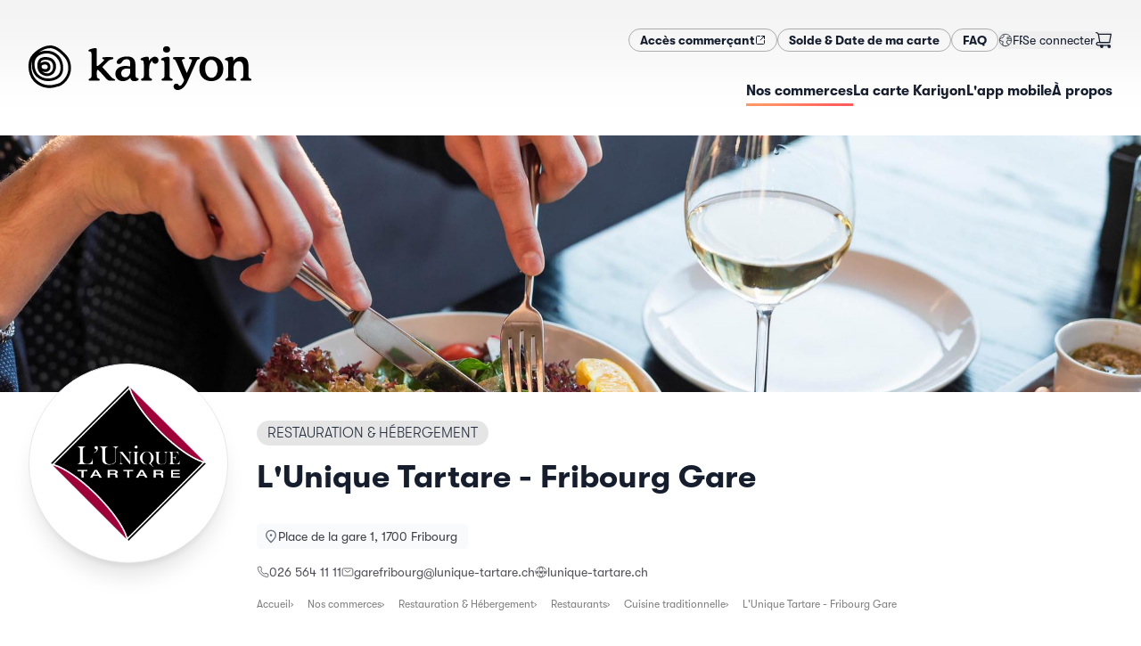

--- FILE ---
content_type: text/html; charset=utf-8
request_url: https://kariyon.ch/fr/shops/l-unique-gare
body_size: 21165
content:
<!DOCTYPE html><html lang="fr-CH" dir="ltr"><head><meta charSet="utf-8"/><meta name="viewport" content="width=device-width,initial-scale=1"/><link rel="icon" href="/favicons/kariyon/favicon.ico" sizes="any"/><link rel="apple-touch-icon" href="/favicons/kariyon/apple-touch-icon.png"/><link rel="manifest" href="/favicons/kariyon/manifest.json"/><link rel="stylesheet" href="/assets/kariyon-DUML_lOj.css"/><link rel="icon" href="/favicons/mercoria/favicon.svg" type="image/svg+xml"/><title>L&#x27;Unique Tartare - Fribourg Gare — Kariyon</title><meta name="description" content="On ne résiste pas à une envie de tartare! L’Unique Tartare à l’emporter se commande par téléphone ou sur place. Apprêté avec soin sous vos yeux, composé d’…"/><meta property="og:image" content="https://static.local-impact.ch/mercoria/images/53f61a20-9e83-4ca9-bba3-ef22a45b4335/53f61a20-9e83-4ca9-bba3-ef22a45b4335.png"/><meta property="og:title" content="L&#x27;Unique Tartare - Fribourg Gare — Kariyon"/><meta property="og:description" content="On ne résiste pas à une envie de tartare! L’Unique Tartare à l’emporter se commande par téléphone ou sur place. Apprêté avec soin sous vos yeux, composé d’…"/><link rel="alternate" hrefLang="fr" href="https://kariyon.ch/fr/shops/l-unique-gare"/><link rel="alternate" hrefLang="de" href="https://kariyon.ch/de/shops/l-unique-gare"/><script defer="" id="gtag-init">
                  try {
                    window.dataLayer = window.dataLayer || [];
                    function gtag(){dataLayer.push(arguments);}
                    gtag('set', 'anonymizeIp', true);
                    gtag('js', new Date());
                    
                  } catch(e) { console.log(e) }
                </script><script></script><link rel="stylesheet" href="/assets/photoswipe-DSulWsr7.css"/><link rel="stylesheet" href="https://api.mapbox.com/mapbox-gl-js/v2.7.0/mapbox-gl.css"/><link rel="preconnect" href="https://search.local-impact.ch"/><meta name="sentry-trace" content="53b85a52e4da711d0280176bc7ea5a43-4c7caeac711959b4-0"/>
<meta name="baggage" content="sentry-environment=production,sentry-release=v326,sentry-public_key=c1bc97e3d67541308ebb97f15c7064e5,sentry-trace_id=53b85a52e4da711d0280176bc7ea5a43,sentry-org_id=417752,sentry-sampled=false,sentry-sample_rand=0.3911995446824855,sentry-sample_rate=0.1"/></head><body class="kariyon"><noscript><iframe src="https://www.googletagmanager.com/ns.html?id=GTM-NZVJXDG" height="0" width="0" style="display:none;visibility:hidden" title="GTM"></iframe></noscript><svg xmlns="http://www.w3.org/2000/svg" width="0" height="0"><defs><clipPath id="mask1" clipPathUnits="objectBoundingBox"><path d="M.5 1H.48A.51.51 0 01.14.85.55.55 0 01.02.41C.03.36.04.31.07.27.11.21.17.15.24.1.36.03.48 0 .58.02.67.04.74.09.8.14.86.2.94.28.97.37c.03.1.03.21 0 .31s-.1.19-.2.25C.74.95.7.96.67.97.66.97.65.98.63.98.6.99.55 1 .5 1z"></path></clipPath><clipPath id="mask2" clipPathUnits="objectBoundingBox"><path d="M.22.98C.13.95.07.86.03.78-.01.71 0 .61 0 .52S.01.34.02.25C.03.18.07.11.13.07c.13-.08.33-.1.46-.01.06.04.1.12.12.19.02.05.02.11.02.16S.74.5.74.55c0 .1-.02.2-.06.28C.65.9.59.94.52.97.48.98.45.99.41.99.34 1 .29 1.01.22.98z"></path></clipPath><symbol id="potato1" viewBox="0 0 1 1"><path d="M.5 1H.48A.51.51 0 01.14.85.55.55 0 01.02.41C.03.36.04.31.07.27.11.21.17.15.24.1.36.03.48 0 .58.02.67.04.74.09.8.14.86.2.94.28.97.37c.03.1.03.21 0 .31s-.1.19-.2.25C.74.95.7.96.67.97.66.97.65.98.63.98.6.99.55 1 .5 1z"></path></symbol><symbol id="potato2" viewBox="0 0 1 1"><path d="M.22.98C.13.95.07.86.03.78-.01.71 0 .61 0 .52S.01.34.02.25C.03.18.07.11.13.07c.13-.08.33-.1.46-.01.06.04.1.12.12.19.02.05.02.11.02.16S.74.5.74.55c0 .1-.02.2-.06.28C.65.9.59.94.52.97.48.98.45.99.41.99.34 1 .29 1.01.22.98z"></path></symbol></defs></svg><header class="header z-10"><div class="grid-header mx-auto px-4 md:max-w-screen-xl md:px-8 py-4 md:py-8"><div class="hidden md:block" style="grid-area:secondary"><div class="flex flex-col flex-wrap gap-x-4 gap-y-2 md:flex-row md:items-center md:justify-end md:gap-x-8 md:gap-y-2"><nav class="flex flex-row flex-wrap gap-3 md:flex-nowrap"><a href="https://pro.mercoria.ch" target="_self" rel="nofollow noopener noreferrer" class="btn btn-sm btn-default inline-flex gap-2 "><span><span>Accès commerçant</span></span><svg width="1.5em" height="1.5em" viewBox="0 0 24 24" stroke-width="2" fill="none" xmlns="http://www.w3.org/2000/svg" color="currentColor" class="size-3"><path d="M21 3L15 3M21 3L12 12M21 3V9" stroke="currentColor" stroke-linecap="round" stroke-linejoin="round"></path><path d="M21 13V19C21 20.1046 20.1046 21 19 21H5C3.89543 21 3 20.1046 3 19V5C3 3.89543 3.89543 3 5 3H11" stroke="currentColor" stroke-linecap="round"></path></svg></a><a class="btn btn-sm btn-default inline-flex gap-2 " href="/fr/solde" data-discover="true"><span>Solde &amp; Date de ma carte</span></a><a class="btn btn-sm btn-default inline-flex gap-2 " href="/fr/faq" data-discover="true"><span>FAQ</span></a></nav><div class="flex gap-4 empty:hidden md:items-center md:justify-end md:gap-8"><button class="inline-flex self-center md:-mr-1 dropdown-menu-toggle" aria-expanded="false" aria-haspopup="menu" id=":Rckcn5H2:"><span class="inline-flex items-center gap-2 dark:text-white"><svg width="1.5em" height="1.5em" stroke-width="1.5" viewBox="0 0 24 24" fill="none" xmlns="http://www.w3.org/2000/svg" color="currentColor" class="size-4 opacity-80"><path d="M12 22C17.5228 22 22 17.5228 22 12C22 6.47715 17.5228 2 12 2C6.47715 2 2 6.47715 2 12C2 17.5228 6.47715 22 12 22Z" stroke="currentColor" stroke-linecap="round" stroke-linejoin="round"></path><path d="M2.5 12.5L8 14.5L7 18L8 21" stroke="currentColor" stroke-linecap="round" stroke-linejoin="round"></path><path d="M17 20.5L16.5 18L14 17V13.5L17 12.5L21.5 13" stroke="currentColor" stroke-linecap="round" stroke-linejoin="round"></path><path d="M19 5.5L18.5 7L15 7.5V10.5L17.5 9.5H19.5L21.5 10.5" stroke="currentColor" stroke-linecap="round" stroke-linejoin="round"></path><path d="M2.5 10.5L5 8.5L7.5 8L9.5 5L8.5 3" stroke="currentColor" stroke-linecap="round" stroke-linejoin="round"></path></svg><span class="text-sm uppercase">fr</span></span> </button><div class="flex grow items-center justify-end gap-3 dark:text-white md:grow-0 md:justify-between"><form method="post" action="/auth/login?language=fr" data-discover="true"><button type="submit" class="truncate text-sm hover:underline">Se connecter</button></form><button class="relative mr-2 md:mr-0"><svg width="1.5em" height="1.5em" stroke-width="1.5" viewBox="0 0 24 24" fill="none" xmlns="http://www.w3.org/2000/svg" color="currentColor" class="size-5"><path d="M19.5 22C20.3284 22 21 21.3284 21 20.5C21 19.6716 20.3284 19 19.5 19C18.6716 19 18 19.6716 18 20.5C18 21.3284 18.6716 22 19.5 22Z" fill="currentColor" stroke="currentColor" stroke-linecap="round" stroke-linejoin="round"></path><path d="M9.5 22C10.3284 22 11 21.3284 11 20.5C11 19.6716 10.3284 19 9.5 19C8.67157 19 8 19.6716 8 20.5C8 21.3284 8.67157 22 9.5 22Z" fill="currentColor" stroke="currentColor" stroke-linecap="round" stroke-linejoin="round"></path><path d="M5 4H22L20 15H7L5 4ZM5 4C4.83333 3.33333 4 2 2 2" stroke="currentColor" stroke-linecap="round" stroke-linejoin="round"></path><path d="M20 15H7H5.23077C3.44646 15 2.5 15.7812 2.5 17C2.5 18.2188 3.44646 19 5.23077 19H19.5" stroke="currentColor" stroke-linecap="round" stroke-linejoin="round"></path></svg></button></div></div></div></div><div style="grid-area:logo"><a class="logo flex h-full max-h-32 w-auto max-w-full justify-start duration-500" href="/fr/" data-discover="true"><img src="https://static.local-impact.ch/cms/files/kariyon_logo_RVB_b2d6c4bae4.svg" alt="Kariyon" loading="lazy" class="h-full max-h-18 object-contain dark:hidden md:max-h-32"/><img src="https://static.local-impact.ch/cms/files/kariyon_aa7c4b1a0b.svg" alt="Kariyon" loading="lazy" class="hidden h-full max-h-18 object-contain dark:block md:max-h-32"/></a></div><div class="nav-wrapper max-w-full items-center place-self-center justify-self-end scroll-shadow" style="grid-area:primary"><div class="scrollbar-hidden flex max-w-full items-center justify-between gap-6 justify-self-end overflow-x-auto pb-1.5"><nav class="hidden text-sm md:block"><ul class="flex items-center gap-8 whitespace-nowrap text-sm"><a aria-current="page" class="nav-item underline-gradient-cta dark:text-white md:text-base before:w-full inline-flex gap-2 " href="/fr/shops" data-discover="true"><span>Nos commerces</span></a><a class="nav-item underline-gradient-cta dark:text-white md:text-base before:w-0 inline-flex gap-2 " href="/fr/products/carte-cadeau-kariyon" data-discover="true"><span>La carte Kariyon</span></a><a class="nav-item underline-gradient-cta dark:text-white md:text-base before:w-0 inline-flex gap-2 " href="/fr/loyalty" data-discover="true"><span>L&#x27;app mobile</span></a><a class="nav-item underline-gradient-cta dark:text-white md:text-base before:w-0 inline-flex gap-2 " href="/fr/about" data-discover="true"><span>À propos</span></a></ul></nav><button class="inline-flex items-center gap-2 uppercase leading-none md:hidden"><span class="text-gray-500 dark:text-white">Menu</span><svg width="1.5em" height="1.5em" stroke-width="1.5" viewBox="0 0 24 24" fill="none" xmlns="http://www.w3.org/2000/svg" color="currentColor" class="dark:text-white"><path d="M3 5H21" stroke="currentColor" stroke-linecap="round" stroke-linejoin="round"></path><path d="M3 12H21" stroke="currentColor" stroke-linecap="round" stroke-linejoin="round"></path><path d="M3 19H21" stroke="currentColor" stroke-linecap="round" stroke-linejoin="round"></path></svg></button></div></div></div><div class="w-full md:hidden hidden"><nav class="mobile-nav"><div class="relative z-0 flex flex-col gap-4 py-6"><ul class="flex flex-col gap-2"><a aria-current="page" class="flex items-center gap-4 rounded-lg border-2 px-4 py-3 font-bold no-underline md:text-base active border-gradient-cta shadow-md inline-flex gap-2 " href="/fr/shops" data-discover="true"><span>Nos commerces</span></a><a class="flex items-center gap-4 rounded-lg border-2 px-4 py-3 font-bold no-underline md:text-base border-black/10 inline-flex gap-2 " href="/fr/products/carte-cadeau-kariyon" data-discover="true"><span>La carte Kariyon</span></a><a class="flex items-center gap-4 rounded-lg border-2 px-4 py-3 font-bold no-underline md:text-base border-black/10 inline-flex gap-2 " href="/fr/loyalty" data-discover="true"><span>L&#x27;app mobile</span></a><a class="flex items-center gap-4 rounded-lg border-2 px-4 py-3 font-bold no-underline md:text-base border-black/10 inline-flex gap-2 " href="/fr/about" data-discover="true"><span>À propos</span></a></ul><div class="flex flex-col flex-wrap gap-x-4 gap-y-2 md:flex-row md:items-center md:justify-end md:gap-x-8 md:gap-y-2"><nav class="flex flex-row flex-wrap gap-3 md:flex-nowrap"><a href="https://pro.mercoria.ch" target="_self" rel="nofollow noopener noreferrer" class="btn btn-sm btn-default inline-flex gap-2 "><span><span>Accès commerçant</span></span><svg width="1.5em" height="1.5em" viewBox="0 0 24 24" stroke-width="2" fill="none" xmlns="http://www.w3.org/2000/svg" color="currentColor" class="size-3"><path d="M21 3L15 3M21 3L12 12M21 3V9" stroke="currentColor" stroke-linecap="round" stroke-linejoin="round"></path><path d="M21 13V19C21 20.1046 20.1046 21 19 21H5C3.89543 21 3 20.1046 3 19V5C3 3.89543 3.89543 3 5 3H11" stroke="currentColor" stroke-linecap="round"></path></svg></a><a class="btn btn-sm btn-default inline-flex gap-2 " href="/fr/solde" data-discover="true"><span>Solde &amp; Date de ma carte</span></a><a class="btn btn-sm btn-default inline-flex gap-2 " href="/fr/faq" data-discover="true"><span>FAQ</span></a></nav><div class="flex gap-4 empty:hidden md:items-center md:justify-end md:gap-8"><button class="inline-flex self-center md:-mr-1 dropdown-menu-toggle" aria-expanded="false" aria-haspopup="menu" id=":Rd6cn5H2:"><span class="inline-flex items-center gap-2 dark:text-white"><svg width="1.5em" height="1.5em" stroke-width="1.5" viewBox="0 0 24 24" fill="none" xmlns="http://www.w3.org/2000/svg" color="currentColor" class="size-4 opacity-80"><path d="M12 22C17.5228 22 22 17.5228 22 12C22 6.47715 17.5228 2 12 2C6.47715 2 2 6.47715 2 12C2 17.5228 6.47715 22 12 22Z" stroke="currentColor" stroke-linecap="round" stroke-linejoin="round"></path><path d="M2.5 12.5L8 14.5L7 18L8 21" stroke="currentColor" stroke-linecap="round" stroke-linejoin="round"></path><path d="M17 20.5L16.5 18L14 17V13.5L17 12.5L21.5 13" stroke="currentColor" stroke-linecap="round" stroke-linejoin="round"></path><path d="M19 5.5L18.5 7L15 7.5V10.5L17.5 9.5H19.5L21.5 10.5" stroke="currentColor" stroke-linecap="round" stroke-linejoin="round"></path><path d="M2.5 10.5L5 8.5L7.5 8L9.5 5L8.5 3" stroke="currentColor" stroke-linecap="round" stroke-linejoin="round"></path></svg><span class="text-sm uppercase">fr</span></span> </button><div class="flex grow items-center justify-end gap-3 dark:text-white md:grow-0 md:justify-between"><form method="post" action="/auth/login?language=fr" data-discover="true"><button type="submit" class="truncate text-sm hover:underline">Se connecter</button></form><button class="relative mr-2 md:mr-0"><svg width="1.5em" height="1.5em" stroke-width="1.5" viewBox="0 0 24 24" fill="none" xmlns="http://www.w3.org/2000/svg" color="currentColor" class="size-5"><path d="M19.5 22C20.3284 22 21 21.3284 21 20.5C21 19.6716 20.3284 19 19.5 19C18.6716 19 18 19.6716 18 20.5C18 21.3284 18.6716 22 19.5 22Z" fill="currentColor" stroke="currentColor" stroke-linecap="round" stroke-linejoin="round"></path><path d="M9.5 22C10.3284 22 11 21.3284 11 20.5C11 19.6716 10.3284 19 9.5 19C8.67157 19 8 19.6716 8 20.5C8 21.3284 8.67157 22 9.5 22Z" fill="currentColor" stroke="currentColor" stroke-linecap="round" stroke-linejoin="round"></path><path d="M5 4H22L20 15H7L5 4ZM5 4C4.83333 3.33333 4 2 2 2" stroke="currentColor" stroke-linecap="round" stroke-linejoin="round"></path><path d="M20 15H7H5.23077C3.44646 15 2.5 15.7812 2.5 17C2.5 18.2188 3.44646 19 5.23077 19H19.5" stroke="currentColor" stroke-linecap="round" stroke-linejoin="round"></path></svg></button></div></div></div></div></nav></div></header><div class="flex flex-1 flex-col [&amp;&gt;main]:flex-1"><main class="mx-auto w-screen max-w-screen-2xl overflow-hidden"><div style="position:relative;overflow:hidden;width:100%" class="flex h-48 max-h-[40vh] w-full items-center justify-center md:mb-4 md:h-80"></div><div class="mx-auto max-w-full px-4 md:max-w-screen-xl md:px-8"><div class="grid-shop-hero mb-6 gap-x-4 md:gap-x-8 lg:mb-18"><div class="relative z-10 mb-3 mt-4 -mt-6 md:-mt-12 lg:-mb-18" style="grid-area:logo"><div class="motion-safe:translate-y-1 motion-safe:opacity-0 ease-out motion-safe:transition motion-safe:will-change-transform" style="transition-delay:100ms"><div class="shop-logo relative z-10 overflow-hidden border bg-white shadow-xl"><img src="https://static.local-impact.ch/mercoria/images/53f61a20-9e83-4ca9-bba3-ef22a45b4335/53f61a20-9e83-4ca9-bba3-ef22a45b4335.png" alt="L&#x27;Unique Tartare - Fribourg Gare" class="size-full bg-white object-contain"/></div></div></div><div class="mt-4 flex flex-col items-start self-center" style="grid-area:title"><div class="flex flex-wrap items-baseline gap-2 md:mb-2"><a class="tag inline-block max-w-full overflow-hidden whitespace-nowrap tag-default uppercase" href="/fr/shops?sector=Restauration%20%26%20H%C3%A9bergement" data-discover="true"><span class="truncate">Restauration &amp; Hébergement</span></a></div><h1 class="mb-8 mt-2 text-lg sm:text-xl md:text-4xl">L&#x27;Unique Tartare - Fribourg Gare</h1></div><div class="text-xs text-zinc-600 dark:text-white md:text-sm lg:flex-nowrap" style="grid-area:info"><div><div class="mb-4 motion-safe:translate-y-1 motion-safe:opacity-0 ease-out motion-safe:transition motion-safe:will-change-transform" style="transition-delay:200ms"><a href="https://maps.google.com/maps?q=Place de la gare 1,1700 Fribourg" class="address inline-flex flex-1 gap-2"><svg width="1.5em" height="1.5em" stroke-width="2" viewBox="0 0 24 24" fill="none" xmlns="http://www.w3.org/2000/svg" color="currentColor" class="mt-0.5 size-4 text-gray-500 dark:text-white/80"><path d="M20 10C20 14.4183 12 22 12 22C12 22 4 14.4183 4 10C4 5.58172 7.58172 2 12 2C16.4183 2 20 5.58172 20 10Z" stroke="currentColor"></path><path d="M12 11C12.5523 11 13 10.5523 13 10C13 9.44772 12.5523 9 12 9C11.4477 9 11 9.44772 11 10C11 10.5523 11.4477 11 12 11Z" fill="currentColor" stroke="currentColor" stroke-linecap="round" stroke-linejoin="round"></path></svg><address class="truncate not-italic leading-5 text-zinc-700 dark:text-white md:text-sm">Place de la gare 1, 1700 Fribourg</address></a></div></div><div class="flex flex-wrap gap-x-6 gap-y-2"><div class="motion-safe:translate-y-1 motion-safe:opacity-0 ease-out motion-safe:transition motion-safe:will-change-transform" style="transition-delay:250ms"><a class="inline-flex items-center gap-1.5 truncate hover:underline hover:underline-offset-2" href="tel:026 564 11 11"><svg width="1.5em" height="1.5em" stroke-width="1.5" viewBox="0 0 24 24" fill="none" xmlns="http://www.w3.org/2000/svg" color="currentColor" class="w-3.5 h-3.5 -my-1.5"><path d="M18.1182 14.702L14 15.5C11.2183 14.1038 9.5 12.5 8.5 10L9.26995 5.8699L7.81452 2L4.0636 2C2.93605 2 2.04814 2.93178 2.21654 4.04668C2.63695 6.83 3.87653 11.8765 7.5 15.5C11.3052 19.3052 16.7857 20.9564 19.802 21.6127C20.9668 21.8662 22 20.9575 22 19.7655L22 16.1812L18.1182 14.702Z" stroke="currentColor" stroke-linecap="round" stroke-linejoin="round"></path></svg><span class="truncate">026 564 11 11</span></a></div><div class="motion-safe:translate-y-1 motion-safe:opacity-0 ease-out motion-safe:transition motion-safe:will-change-transform" style="transition-delay:290ms"><a class="inline-flex items-center gap-1.5 truncate hover:underline hover:underline-offset-2" href="mailto:garefribourg@lunique-tartare.ch"><svg width="1.5em" height="1.5em" stroke-width="1.5" viewBox="0 0 24 24" fill="none" xmlns="http://www.w3.org/2000/svg" color="currentColor" class="w-3.5 h-3.5 -my-1.5"><path d="M7 9L12 12.5L17 9" stroke="currentColor" stroke-linecap="round" stroke-linejoin="round"></path><path d="M2 17V7C2 5.89543 2.89543 5 4 5H20C21.1046 5 22 5.89543 22 7V17C22 18.1046 21.1046 19 20 19H4C2.89543 19 2 18.1046 2 17Z" stroke="currentColor"></path></svg><span class="truncate">garefribourg@lunique-tartare.ch</span></a></div><div class="motion-safe:translate-y-1 motion-safe:opacity-0 ease-out motion-safe:transition motion-safe:will-change-transform" style="transition-delay:330ms"><a class="inline-flex items-center gap-1.5 truncate hover:underline hover:underline-offset-2" href="http://www.lunique-tartare.ch" target="_blank" rel="noreferrer noopener"><svg width="1.5em" height="1.5em" stroke-width="1.5" viewBox="0 0 24 24" fill="none" xmlns="http://www.w3.org/2000/svg" color="currentColor" class="w-3.5 h-3.5 -my-1.5"><path d="M3.33789 17C5.06694 19.989 8.29866 22 12.0001 22C15.7015 22 18.9332 19.989 20.6622 17" stroke="currentColor" stroke-linecap="round" stroke-linejoin="round"></path><path d="M3.33789 7C5.06694 4.01099 8.29866 2 12.0001 2C15.7015 2 18.9332 4.01099 20.6622 7" stroke="currentColor" stroke-linecap="round" stroke-linejoin="round"></path><path d="M13 21.9506C13 21.9506 14.4079 20.0966 15.2947 16.9999" stroke="currentColor" stroke-linecap="round" stroke-linejoin="round"></path><path d="M13 2.04932C13 2.04932 14.4079 3.90328 15.2947 7" stroke="currentColor" stroke-linecap="round" stroke-linejoin="round"></path><path d="M11 21.9506C11 21.9506 9.59215 20.0966 8.70532 16.9999" stroke="currentColor" stroke-linecap="round" stroke-linejoin="round"></path><path d="M11 2.04932C11 2.04932 9.59215 3.90328 8.70532 7" stroke="currentColor" stroke-linecap="round" stroke-linejoin="round"></path><path d="M9 10L10.5 15L12 10L13.5 15L15 10" stroke="currentColor" stroke-linecap="round" stroke-linejoin="round"></path><path d="M1 10L2.5 15L4 10L5.5 15L7 10" stroke="currentColor" stroke-linecap="round" stroke-linejoin="round"></path><path d="M17 10L18.5 15L20 10L21.5 15L23 10" stroke="currentColor" stroke-linecap="round" stroke-linejoin="round"></path></svg><span class="truncate"><span>lunique-tartare.ch</span></span></a></div></div></div><div class="my-4 max-w-full" style="grid-area:breadcrumbs"><div class="breadcrumbs flex max-w-full gap-3 overflow-x-auto text-xs text-black text-opacity-50 dark:text-white/70"><a href="/fr/" data-discover="true">Accueil</a><a href="/fr/shops" data-discover="true">Nos commerces</a><a href="/fr/shops?sector=Restauration%20%26%20H%C3%A9bergement" data-discover="true">Restauration &amp; Hébergement</a><a href="/fr/shops?sector=Restauration%20%26%20H%C3%A9bergement%2CRestaurants" data-discover="true">Restaurants</a><a href="/fr/shops?sector=Restauration%20%26%20H%C3%A9bergement%2CRestaurants%2CCuisine%20traditionnelle" data-discover="true">Cuisine traditionnelle</a><span>L&#x27;Unique Tartare - Fribourg Gare</span></div></div></div><div class="mx-auto mb-12 max-w-full md:max-w-screen-lg"><div class=""><div><div class="mb-18 grow gap-8 md:grid md:grid-cols-[minmax(auto,2fr)_minmax(350px,1fr)]"><div class=""><div class="mb-4 flex flex-wrap gap-2"><a class="text-xs text-gray-500 no-underline before:content-[&#x27;#&#x27;] hover:text-gray-600" href="/fr/shops?tags=tartare" data-discover="true">tartare</a><a class="text-xs text-gray-500 no-underline before:content-[&#x27;#&#x27;] hover:text-gray-600" href="/fr/shops?tags=viande" data-discover="true">viande</a><a class="text-xs text-gray-500 no-underline before:content-[&#x27;#&#x27;] hover:text-gray-600" href="/fr/shops?tags=frites" data-discover="true">frites</a></div><div class="prose mb-12 grow"><p>On ne résiste pas à une envie de tartare!</p><p> L’Unique Tartare à l’emporter se commande par téléphone ou sur place.</p><p> Apprêté avec soin sous vos yeux, composé d’un choix d’ingrédients à votre convenance et de sa sauce «Secret du Chef».</p><p> Le temps de préparer, vous-même, votre salade mêlée et vous partez avec votre tartare accompagné de ses toasts, beurre et frites.</p></div></div><div class="space-y-6"><div class="space-y-6 motion-safe:translate-y-1 motion-safe:opacity-0 ease-out motion-safe:transition motion-safe:will-change-transform" style="transition-delay:40ms"><div class="relative flex items-start gap-3 rounded-2xl bg-white p-4 shadow-sleek"><img src="https://static.local-impact.ch/mercoria/images/5b460d5a-728b-4d22-81f7-2564b4648b14/5b460d5a-728b-4d22-81f7-2564b4648b14_60x60.png" srcSet="https://static.local-impact.ch/mercoria/images/5b460d5a-728b-4d22-81f7-2564b4648b14/5b460d5a-728b-4d22-81f7-2564b4648b14_120x120.png 2x" alt="" class="w-12 shrink-0 overflow-hidden rounded shadow"/><div class="space-y-2"><h3 class="mb-0 text-base">La carte Kariyon</h3><div class="prose prose-sm mb-3 leading-snug">Achetez une carte Kariyon pour l&#x27;utiliser chez L&#x27;Unique Tartare - Fribourg Gare ainsi que dans des milliers d&#x27;autres commerces locaux!</div><a class="btn btn-cta link-stretched btn-sm" href="/fr/products/carte-cadeau-kariyon" data-discover="true">Acheter une carte Kariyon<svg width="1.5em" height="1.5em" stroke-width="1.5" viewBox="0 0 24 24" fill="none" xmlns="http://www.w3.org/2000/svg" color="currentColor" class="shrink-0"><path d="M8 12H16M16 12L12.5 8.5M16 12L12.5 15.5" stroke="currentColor" stroke-linecap="round" stroke-linejoin="round"></path><path d="M12 22C17.5228 22 22 17.5228 22 12C22 6.47715 17.5228 2 12 2C6.47715 2 2 6.47715 2 12C2 17.5228 6.47715 22 12 22Z" stroke="currentColor" stroke-linecap="round" stroke-linejoin="round"></path></svg></a></div></div></div></div></div></div></div><div class="section-featured-shops my-8"><div class="relative mb-8 w-full px-4 md:mx-auto md:mb-14 md:max-w-screen-xl"><div class="prose"><h2 class="mb-10 dark:text-white md:text-3xl">Découvrez d&#x27;autres commerces similaires</h2></div></div><div class="scrollbar-hidden mt-8 md:mt-18"><div class="motion-safe:translate-y-1 motion-safe:opacity-0 ease-out motion-safe:transition motion-safe:will-change-transform" style="transition-delay:0ms"><div><div class="swiper relative"><div><div class="mb-8 flex shops-sectors-list"><div class="featured-shop-teaser-wrapper flex shrink-0 grow-0 basis-[80vw] sm:basis-[280px] mr-4 md:mr-8"><div class="shop-teaser group relative grow focus-within:ring-2" data-mobile="true"><div class="shop-teaser-img aspect-h-9 aspect-w-16 h-auto"><img class="grow overflow-hidden bg-white object-contain p-2 transition-opacity group-hover:opacity-0" src="https://static.local-impact.ch/mercoria/images/1411a2fb-b6df-40c6-b1c5-8086514b2d8e/1411a2fb-b6df-40c6-b1c5-8086514b2d8e_640x360.png" alt="" loading="lazy"/><img class="grow overflow-hidden bg-white object-cover opacity-0 transition-opacity sm:block group-hover:opacity-100" src="https://static.local-impact.ch/mercoria/images/5604ade8-d9cc-4703-9654-b999dcd455b1/5604ade8-d9cc-4703-9654-b999dcd455b1_640x360.jpg" alt="" loading="lazy"/></div><div class="shop-teaser-content"><h3 class="break-words font-medium leading-tight">Sushikai</h3><div class="flex flex-col justify-end gap-1 text-sm text-gray-900 text-opacity-70 dark:text-white dark:text-opacity-50"><address class="truncate not-italic inline-block leading-4 text-gray-900 text-opacity-70 dark:text-white dark:text-opacity-60">fribourg</address><div class="text-xs uppercase tracking-wide">Cuisine asiatique</div></div></div><a class="link-stretched" href="/fr/shops/sushikai" data-discover="true"><span class="sr-only">Voir le détail</span></a></div></div><div class="featured-shop-teaser-wrapper flex shrink-0 grow-0 basis-[80vw] sm:basis-[280px] mr-4 md:mr-8"><div class="shop-teaser group relative grow focus-within:ring-2" data-mobile="true"><div class="shop-teaser-img aspect-h-9 aspect-w-16 h-auto"><img class="grow overflow-hidden bg-white object-contain p-2 transition-opacity group-hover:opacity-0" src="https://static.local-impact.ch/mercoria/images/56096d3b-d450-4498-b94a-77390e3ddb10/56096d3b-d450-4498-b94a-77390e3ddb10_640x360.jpg" alt="" loading="lazy"/><img class="grow overflow-hidden bg-white object-cover opacity-0 transition-opacity sm:block group-hover:opacity-100" src="https://static.local-impact.ch/mercoria/images/7f5ecb82-6f97-4923-8e2b-a3a257ad155e/7f5ecb82-6f97-4923-8e2b-a3a257ad155e_640x360.jpg" alt="" loading="lazy"/></div><div class="shop-teaser-content"><h3 class="break-words font-medium leading-tight">My Kebab</h3><div class="flex flex-col justify-end gap-1 text-sm text-gray-900 text-opacity-70 dark:text-white dark:text-opacity-50"><address class="truncate not-italic inline-block leading-4 text-gray-900 text-opacity-70 dark:text-white dark:text-opacity-60">Fribourg</address><div class="text-xs uppercase tracking-wide">Cuisine méditerranéenne</div></div></div><a class="link-stretched" href="/fr/shops/my-kebab-sarl" data-discover="true"><span class="sr-only">Voir le détail</span></a></div></div><div class="featured-shop-teaser-wrapper flex shrink-0 grow-0 basis-[80vw] sm:basis-[280px] mr-4 md:mr-8"><div class="shop-teaser group relative grow focus-within:ring-2" data-mobile="true"><div class="shop-teaser-img aspect-h-9 aspect-w-16 h-auto"><img class="grow overflow-hidden bg-white object-contain p-2 transition-opacity group-hover:opacity-0" src="https://static.local-impact.ch/mercoria/images/dd10e887-5506-48d4-b7d5-cfb01129fea7/dd10e887-5506-48d4-b7d5-cfb01129fea7_640x360.jpg" alt="" loading="lazy"/><img class="grow overflow-hidden bg-white object-cover opacity-0 transition-opacity sm:block group-hover:opacity-100" src="https://static.local-impact.ch/mercoria/images/cc79943c-0a2d-4170-83f8-b406f36c3436/cc79943c-0a2d-4170-83f8-b406f36c3436_640x360.jpg" alt="" loading="lazy"/></div><div class="shop-teaser-content"><h3 class="break-words font-medium leading-tight">Xpresso-Café</h3><div class="flex flex-col justify-end gap-1 text-sm text-gray-900 text-opacity-70 dark:text-white dark:text-opacity-50"><address class="truncate not-italic inline-block leading-4 text-gray-900 text-opacity-70 dark:text-white dark:text-opacity-60">Fribourg</address><div class="text-xs uppercase tracking-wide">Cafés & Bistros</div></div></div><a class="link-stretched" href="/fr/shops/xpresso-cafe" data-discover="true"><span class="sr-only">Voir le détail</span></a></div></div><div class="featured-shop-teaser-wrapper flex shrink-0 grow-0 basis-[80vw] sm:basis-[280px] mr-4 md:mr-8"><div class="shop-teaser group relative grow focus-within:ring-2" data-mobile="true"><div class="shop-teaser-img aspect-h-9 aspect-w-16 h-auto"><img class="grow overflow-hidden bg-white object-contain p-2 transition-opacity group-hover:opacity-0" src="https://static.local-impact.ch/mercoria/images/740d0381-6875-4c6c-a63c-c8eeb3ab47f2/740d0381-6875-4c6c-a63c-c8eeb3ab47f2_640x360.jpg" alt="" loading="lazy"/><img class="grow overflow-hidden bg-white object-cover opacity-0 transition-opacity sm:block group-hover:opacity-100" src="https://static.local-impact.ch/mercoria/images/ff5adc61-6c2c-4a3b-aa59-ba5eb54b4878/ff5adc61-6c2c-4a3b-aa59-ba5eb54b4878_640x360.jpg" alt="" loading="lazy"/></div><div class="shop-teaser-content"><h3 class="break-words font-medium leading-tight">Café Culturel de l&#x27;Ancienne Gare</h3><div class="flex flex-col justify-end gap-1 text-sm text-gray-900 text-opacity-70 dark:text-white dark:text-opacity-50"><address class="truncate not-italic inline-block leading-4 text-gray-900 text-opacity-70 dark:text-white dark:text-opacity-60">Fribourg</address><div class="text-xs uppercase tracking-wide">Bars & Pubs</div></div></div><a class="link-stretched" href="/fr/shops/ancienne-gare" data-discover="true"><span class="sr-only">Voir le détail</span></a></div></div><div class="featured-shop-teaser-wrapper flex shrink-0 grow-0 basis-[80vw] sm:basis-[280px] mr-4 md:mr-8"><div class="shop-teaser group relative grow focus-within:ring-2" data-mobile="true"><div class="shop-teaser-img aspect-h-9 aspect-w-16 h-auto"><img class="grow overflow-hidden bg-white object-contain p-2 transition-opacity group-hover:opacity-0" src="https://static.local-impact.ch/mercoria/images/f459a2d9-1ad1-4f62-8803-8efa0710b1b4/f459a2d9-1ad1-4f62-8803-8efa0710b1b4_640x360.jpg" alt="" loading="lazy"/><img class="grow overflow-hidden bg-white object-cover opacity-0 transition-opacity sm:block group-hover:opacity-100" src="https://static.local-impact.ch/mercoria/images/cc79943c-0a2d-4170-83f8-b406f36c3436/cc79943c-0a2d-4170-83f8-b406f36c3436_640x360.jpg" alt="" loading="lazy"/></div><div class="shop-teaser-content"><h3 class="break-words font-medium leading-tight">Pause-Café</h3><div class="flex flex-col justify-end gap-1 text-sm text-gray-900 text-opacity-70 dark:text-white dark:text-opacity-50"><address class="truncate not-italic inline-block leading-4 text-gray-900 text-opacity-70 dark:text-white dark:text-opacity-60">Fribourg</address><div class="text-xs uppercase tracking-wide">Cafés & Bistros</div></div></div><a class="link-stretched" href="/fr/shops/pause-cafe" data-discover="true"><span class="sr-only">Voir le détail</span></a></div></div></div></div></div></div></div></div><div class="relative mt-6 w-full text-center md:mx-auto md:max-w-screen-lg"><a class="btn btn-default" href="/fr/shops" data-discover="true"><span>Voir tous les commerces</span><svg width="1.5em" height="1.5em" stroke-width="1.5" viewBox="0 0 24 24" fill="none" xmlns="http://www.w3.org/2000/svg" color="currentColor"><path d="M20.485 3H16.4933L16.9933 8C16.9933 8 17.9933 9 19.4933 9C20.5703 9 21.3036 8.48445 21.6316 8.1937C21.7623 8.07782 21.8101 7.90091 21.7814 7.72861L21.0768 3.50136C21.0286 3.21205 20.7783 3 20.485 3Z" stroke="currentColor"></path><path d="M16.4933 3L16.9933 8C16.9933 8 15.9933 9 14.4933 9C12.9933 9 11.9933 8 11.9933 8V3H16.4933Z" stroke="currentColor"></path><path d="M11.9933 3V8C11.9933 8 10.9933 9 9.49329 9C7.99329 9 6.99329 8 6.99329 8L7.49329 3H11.9933Z" stroke="currentColor"></path><path d="M7.49331 3H3.50158C3.20828 3 2.95797 3.21205 2.90975 3.50136L2.2052 7.72862C2.17649 7.90091 2.22432 8.07782 2.35502 8.1937C2.68294 8.48445 3.41626 9 4.49329 9C5.99329 9 6.99331 8 6.99331 8L7.49331 3Z" stroke="currentColor"></path><path d="M3 9V19C3 20.1046 3.89543 21 5 21H19C20.1046 21 21 20.1046 21 19V9" stroke="currentColor"></path><path d="M14.8333 21V15C14.8333 13.8954 13.9379 13 12.8333 13H10.8333C9.72874 13 8.83331 13.8954 8.83331 15V21" stroke="currentColor" stroke-miterlimit="16"></path></svg></a></div></div></div></div></main></div><div class="footer relative mt-auto"><footer class="mx-auto grid w-screen grid-cols-1 gap-6 px-4 py-8 md:max-w-screen-xl md:grid-cols-4 md:px-8 lg:grid-cols-5"><h2 class="sr-only">Pied de page</h2><div class="footer-logo row-span-2"><a class="inline-block" href="/fr/" data-discover="true"><img src="https://static.local-impact.ch/cms/files/kariyon_logo_RVB_b2d6c4bae4.svg" loading="lazy" class="max-h-[100px] w-full object-contain"/></a></div><div class="md:col-span-4"><div class="flex flex-wrap gap-4"><a class="btn btn-default btn-sm" id="12" href="/fr/products/carte-cadeau-kariyon" data-discover="true"><span>Offrir une carte Kariyon</span><svg width="1.5em" height="1.5em" stroke-width="1.5" viewBox="0 0 24 24" fill="none" xmlns="http://www.w3.org/2000/svg" color="currentColor" class="shrink-0"><path d="M8 12H16M16 12L12.5 8.5M16 12L12.5 15.5" stroke="currentColor" stroke-linecap="round" stroke-linejoin="round"></path><path d="M12 22C17.5228 22 22 17.5228 22 12C22 6.47715 17.5228 2 12 2C6.47715 2 2 6.47715 2 12C2 17.5228 6.47715 22 12 22Z" stroke="currentColor" stroke-linecap="round" stroke-linejoin="round"></path></svg></a></div></div><div class="flex flex-wrap gap-2"><div><svg xmlns="http://www.w3.org/2000/svg" xml:space="preserve" viewBox="0 120 652 352" class="h-7"><path d="M20.1 192h600v260h-600z"></path><path fill="#fff" d="M213.7 358.8c0 2.1-1.5 4.6-3.3 5.6l-63.6 36.8c-1.8 1-4.8 1-6.6 0l-63.6-36.8c-1.8-1-3.3-3.6-3.3-5.6v-73.6c0-2.1 1.5-4.6 3.3-5.6l63.6-36.8c1.8-1 4.8-1 6.6 0l63.6 36.8c1.8 1 3.3 3.6 3.3 5.6v73.6zm353.1-68.3h-56.9v13.6h20.4v58.2h16.1v-58.2h20.4v-13.6zm-258.7 0h-57v13.6h20.4v58.2h16.1v-58.2H308l.1-13.6zm164.8-2.2c-17.9 0-27.9 11.5-27.9 28v46.1h16V316c0-7.2 4.2-12.8 12.1-12.8s12 6.6 12 12.8v46.4H501v-46.1c.2-16.6-10.1-28-28.1-28zm-60.1 2.2v71.8h15.9v-71.8h-15.9zM358.7 319l.5 3.2 15 40.2h6.5l20.4-71.8h-15.7l-9.7 37.7-.6 4.1-.8-4.1-13-37.7h-5.2l-13 37.7-.8 4.1-.5-4.1-9.7-37.7h-15.8l20.4 71.8h6.5l15-40.2.5-3.2"></path><radialGradient id="a" cx="39.803" cy="728.599" r="1.133" gradientTransform="matrix(67.6428 0 0 -76.3552 -2553.731 55926.504)" gradientUnits="userSpaceOnUse"><stop offset="0" stop-color="#fc0"></stop><stop offset=".092" stop-color="#ffc800"></stop><stop offset=".174" stop-color="#ffbd00"></stop><stop offset=".253" stop-color="#ffab00"></stop><stop offset=".33" stop-color="#ff9100"></stop><stop offset=".405" stop-color="#ff7000"></stop><stop offset=".479" stop-color="#ff4700"></stop><stop offset=".55" stop-color="#ff1800"></stop><stop offset=".582" stop-color="red"></stop><stop offset="1" stop-color="red"></stop></radialGradient><path fill="url(#a)" d="m176.7 322.2-16.6 24.4-8.5-13 9.8-14.7c1.8-2.6 5.7-9.8 1.2-19.6-3.6-8-11.5-11.8-18.5-11.8s-14.5 3.6-18.5 11.8c-4.6 9.5-.6 16.8 1.1 19.3 0 0 5.5 8 10 14.7l7.4 10.7 11.1 17c.1.1 1.8 2.8 4.9 2.8 2.9 0 4.8-2.7 5-2.9l26-38.5h-14.4v-.2zm-32.7.6s-4.3-6.6-7.2-11.2c-3-4.9.3-12.3 7.2-12.3 6.8 0 10.2 7.4 7.2 12.3-2.8 4.6-7.2 11.2-7.2 11.2z"></path><radialGradient id="b" cx="43.536" cy="728.562" r="1.392" gradientTransform="matrix(50.4872 0 0 -76.4434 -2105.605 55992.379)" gradientUnits="userSpaceOnUse"><stop offset="0" stop-color="#00b4e6"></stop><stop offset=".201" stop-color="#00b0e3"></stop><stop offset=".39" stop-color="#01a5db"></stop><stop offset=".574" stop-color="#0292cd"></stop><stop offset=".755" stop-color="#0377ba"></stop><stop offset=".932" stop-color="#0455a1"></stop><stop offset="1" stop-color="#054696"></stop></radialGradient><path fill="url(#b)" d="m128.1 345.8-16.3-22.9s-4.3-6.6-7.2-11.2c-3-4.9.3-12.3 7.2-12.3.9 0 1.6.1 2.4.3l5.7-10.5c-2.6-1.1-5.5-1.7-8.1-1.7-6.9 0-14.5 3.6-18.5 11.8-4.6 9.5-.6 16.8 1.1 19.3l28.5 42.3c.3.3 2.1 3 5.1 3 3 0 4.8-2.6 5-2.9l8.6-13.1-7.4-10.8-6.1 8.7z"></path></svg></div></div><nav class="footer-nav-grid grid grid-cols-2 gap-6 sm:grid-cols-3 md:col-span-4 md:col-start-2 md:grid-cols-3 lg:col-span-3 lg:col-start-3"><div><div class="mb-2"><a class="nav-item text-sm md:text-base font-normal hover:underline inline-flex gap-2 " href="/fr/products/carte-cadeau-kariyon" data-discover="true"><span>Acheter la carte Kariyon</span></a></div><div class="mb-2"><a aria-current="page" class="nav-item text-sm md:text-base font-normal hover:underline inline-flex gap-2 " href="/fr/shops" data-discover="true"><span>Les commerces</span></a></div><div class="mb-2"><a class="nav-item text-sm md:text-base font-normal hover:underline inline-flex gap-2 " href="/fr/solde" data-discover="true"><span>Solde de ma carte</span></a></div></div><div><div class="mb-2"><a href="https://app.kariyon.ch" target="_blank" rel="nofollow noopener noreferrer" class="nav-item text-sm md:text-base font-normal hover:underline inline-flex gap-2 "><span><span>Inscrire mon commerce</span></span><svg width="1.5em" height="1.5em" viewBox="0 0 24 24" stroke-width="2" fill="none" xmlns="http://www.w3.org/2000/svg" color="currentColor" class="size-3"><path d="M21 3L15 3M21 3L12 12M21 3V9" stroke="currentColor" stroke-linecap="round" stroke-linejoin="round"></path><path d="M21 13V19C21 20.1046 20.1046 21 19 21H5C3.89543 21 3 20.1046 3 19V5C3 3.89543 3.89543 3 5 3H11" stroke="currentColor" stroke-linecap="round"></path></svg></a></div></div><div><div class="mb-2"><a class="nav-item text-sm md:text-base font-normal hover:underline inline-flex gap-2 " href="/fr/about" data-discover="true"><span>À propos de Kariyon</span></a></div><div class="mb-2"><a class="nav-item text-sm md:text-base font-normal hover:underline inline-flex gap-2 " href="/fr/presentation-mercoria" data-discover="true"><span>À propos de Mercoria</span></a></div><div class="mb-2"><a class="nav-item text-sm md:text-base font-normal hover:underline inline-flex gap-2 " href="/fr/nos-partenaires" data-discover="true"><span>Nos partenaires</span></a></div><div class="mb-2"><a class="nav-item text-sm md:text-base font-normal hover:underline inline-flex gap-2 " href="/fr/contact" data-discover="true"><span>Contact</span></a></div><div class="mb-2"><a class="nav-item text-sm md:text-base font-normal hover:underline inline-flex gap-2 " href="/fr/faq" data-discover="true"><span>FAQ</span></a></div></div></nav><div class="md:col-start-2"><div class="inline-flex flex-col items-start"><div class="mb-1 text-sm text-black/50 dark:text-white/60">Langue</div><button class="inline-flex dropdown-menu-toggle" aria-expanded="false" aria-haspopup="menu" id=":R5l4n5H2:"><span class="inline-flex items-center gap-2 dark:text-white"><svg width="1.5em" height="1.5em" stroke-width="1.5" viewBox="0 0 24 24" fill="none" xmlns="http://www.w3.org/2000/svg" color="currentColor" class="size-4 opacity-80"><path d="M12 22C17.5228 22 22 17.5228 22 12C22 6.47715 17.5228 2 12 2C6.47715 2 2 6.47715 2 12C2 17.5228 6.47715 22 12 22Z" stroke="currentColor" stroke-linecap="round" stroke-linejoin="round"></path><path d="M2.5 12.5L8 14.5L7 18L8 21" stroke="currentColor" stroke-linecap="round" stroke-linejoin="round"></path><path d="M17 20.5L16.5 18L14 17V13.5L17 12.5L21.5 13" stroke="currentColor" stroke-linecap="round" stroke-linejoin="round"></path><path d="M19 5.5L18.5 7L15 7.5V10.5L17.5 9.5H19.5L21.5 10.5" stroke="currentColor" stroke-linecap="round" stroke-linejoin="round"></path><path d="M2.5 10.5L5 8.5L7.5 8L9.5 5L8.5 3" stroke="currentColor" stroke-linecap="round" stroke-linejoin="round"></path></svg><span class="text-sm uppercase">fr</span></span> </button></div></div><div class="flex flex-wrap gap-2 self-end md:col-start-4 lg:col-start-5"><a href="https://www.instagram.com/kariyon_fribourg" target="_blank" rel="noreferrer"><svg width="1.5em" height="1.5em" stroke-width="1.5" viewBox="0 0 24 24" fill="none" xmlns="http://www.w3.org/2000/svg" color="currentColor" class="size-6"><path d="M12 16C14.2091 16 16 14.2091 16 12C16 9.79086 14.2091 8 12 8C9.79086 8 8 9.79086 8 12C8 14.2091 9.79086 16 12 16Z" stroke="currentColor" stroke-linecap="round" stroke-linejoin="round"></path><path d="M3 16V8C3 5.23858 5.23858 3 8 3H16C18.7614 3 21 5.23858 21 8V16C21 18.7614 18.7614 21 16 21H8C5.23858 21 3 18.7614 3 16Z" stroke="currentColor"></path><path d="M17.5 6.51L17.51 6.49889" stroke="currentColor" stroke-linecap="round" stroke-linejoin="round"></path></svg></a><a href="https://www.facebook.com/kariyonfribourg" target="_blank" rel="noreferrer"><svg width="1.5em" height="1.5em" stroke-width="0" viewBox="0 0 24 24" fill="none" xmlns="http://www.w3.org/2000/svg" color="currentColor" class="size-6 fill-current"><path d="M17 2H14C12.6739 2 11.4021 2.52678 10.4645 3.46447C9.52678 4.40215 9 5.67392 9 7V10H6V14H9V22H13V14H16L17 10H13V7C13 6.73478 13.1054 6.48043 13.2929 6.29289C13.4804 6.10536 13.7348 6 14 6H17V2Z" stroke="currentColor" stroke-linecap="round" stroke-linejoin="round"></path></svg></a></div></footer><div class="footer-second py-4"><div class="mx-auto w-screen max-w-prose px-4 md:max-w-screen-xl md:px-8"><div class="footer-second-content flex flex-wrap items-center gap-4 sm:flex-nowrap"><a href="https://local-impact.ch" class="mr-4 text-sm uppercase underline-offset-2 hover:underline">© 2026 Local Impact</a><div class="flex flex-wrap gap-4"><a class="underline-offset-2 hover:underline" href="/fr/conditions-utilisation" data-discover="true">Conditions d&#x27;utilisation</a><a class="underline-offset-2 hover:underline" href="/fr/conditions-vente" data-discover="true">Conditions de vente</a><a class="underline-offset-2 hover:underline" href="/fr/confidentialite" data-discover="true">Politique de confidentialité</a></div><a href="https://mercoria.ch" target="_blank" rel="noreferrer noopener" class="ml-auto inline-block"><svg xmlns="http://www.w3.org/2000/svg" viewBox="0 0 3522.93 546.77" class="max-h-[90px] w-full max-w-[120px] fill-current object-contain lg:max-w-[180px]"><path d="M1034.93 295.56v243.46h-80.91V318.05c0-50.4-25.68-78.31-63.8-78.31-43.57 0-76.25 34.11-76.25 93.81v205.47h-80.91V318.05c0-50.4-26.46-78.31-64.58-78.31-42.79 0-76.25 34.11-76.25 93.81v205.47h-80.92V171.51h79.36v48.85c22.56-38.77 57.57-58.15 103.48-58.15 42.79 0 80.91 22.49 101.92 63.58 24.12-42.65 61.46-63.58 113.59-63.58 69.24 0 125.26 47.3 125.26 133.35ZM1460.22 390.92h-265.31c11.67 53.5 54.46 80.64 106.59 80.64 44.35 0 79.36-17.06 104.25-51.95l52.13 50.39c-41.24 51.18-94.14 76.76-158.72 76.76-51.35 0-96.47-17.06-134.6-51.95-38.13-34.9-57.58-82.19-57.58-141.89s18.68-106.22 56.02-140.34c36.57-33.34 80.92-50.39 132.26-50.39 48.24 0 88.7 15.51 120.6 47.3 31.9 31.79 47.46 76.75 47.46 135.68 0 17.83-.78 33.34-3.11 45.74Zm-267.64-66.67h189.84c-.78-28.69-9.34-51.18-27.23-66.68-51.35-48.07-157.16-19.38-162.61 66.68ZM1758.06 175.38l-17.89 81.41c-15.56-6.2-31.12-9.3-46.69-9.3-44.34 0-75.46 28.68-75.46 88.39v203.14h-80.92V171.51h79.36v44.97c17.89-33.34 49.01-49.62 93.36-49.62 17.89 0 33.45 3.1 48.24 8.53ZM2703.01 216.48v-44.97h-79.36v108.43c-9 15.47-27.94 35.86-67.72 47.08-1.71.48-3.39.86-5.09 1.3-4.92-43.5-22.26-80.58-52.85-111.06-36.56-36.44-83.25-55.05-138.48-55.05s-101.15 18.61-137.71 55.05c-7.09 7.06-13.29 14.58-19.03 22.34-.38.41-.62.69-.62.69-.61.77-64.34 85.47-129.57 169.77-28.92 35.49-65.31 60.73-103.72 60.73-29.56 0-55.23-10.85-77.02-31.78-22.57-20.94-33.46-48.85-33.46-85.29s10.89-65.13 33.46-86.06c22.56-20.93 48.23-31.01 78.58-31.01 40.46 0 71.58 16.28 92.59 49.62l54.46-51.17c-36.57-47.29-92.59-72.88-150.94-72.88-50.57 0-94.91 17.06-132.26 51.17-37.34 34.12-56.02 81.41-56.02 141.11s18.68 106.23 55.24 140.35c36.57 34.89 80.14 51.95 129.93 51.95 98.31 0 162.98-91.05 162.98-91.05 15.88-20.54 30.77-40.11 44.46-58.29 7.37 36.32 24.37 67.79 50.95 94.29 36.57 36.44 82.47 55.05 137.71 55.05s101.92-18.61 138.48-55.05c26.55-26.46 43.13-57.89 50.29-94.16 8.58-1.63 17.22-3.56 25.97-6.03 19.33-5.45 35.6-12.57 49.4-20.6v153.11c0 8.28 6.73 14.98 15.03 14.98h50.85c8.3 0 15.03-6.71 15.03-14.98V335.91c0-59.71 31.12-88.39 75.46-88.39 15.57 0 31.12 3.1 46.69 9.3l17.89-81.41c-14.78-5.43-30.34-8.53-48.23-8.53-44.35 0-75.47 16.28-93.36 49.62Zm-262.6 52.72c16.52 17.68 26.68 38.78 30.32 63.55-29.97-5.38-57.08-19.33-81.04-41.98-7.09-6.7-14.41-12.65-20.14-19.45-11.44-13.55-22.51-24.25-33.16-32.7 7.37-1.31 15.08-1.99 23.12-1.99 32.68 0 59.9 10.86 80.91 32.57Zm-80.91 202.36c-33.46 0-59.91-10.85-80.92-33.34-21.01-22.48-31.9-50.4-31.9-84.51 0-30.16 8.55-55.47 25.05-76.47 8.96 2.58 22.5 14.41 50.71 41.97 6.61 6.45 13.56 13.24 20.93 20.21 35.41 33.47 76.4 53.73 121.38 60.49-5.15 14.22-12.97 26.96-23.57 38.31-21 22.49-48.23 33.34-81.69 33.34ZM2907.44 171.5h80.91v367.51h-80.91zM3499.6 463.81c-7.78 6.2-17.12 9.3-28.79 9.3-17.89 0-27.23-10.85-27.23-33.33V171.5h-79.36v42.65c-26.45-34.89-65.35-51.95-117.48-51.95s-93.36 17.06-129.93 50.4c-36.57 34.12-55.24 81.42-55.24 142.66s17.9 106.22 52.91 140.34c35.01 34.12 76.25 51.18 123.71 51.18 53.69 0 98.81-20.17 135.37-59.71 11.68 39.54 46.68 58.93 83.25 58.93 27.23 0 49.8-9.3 66.13-27.91l-23.33-54.27Zm-325.22-21.71c-21-20.94-31.89-50.4-31.89-88.39 0-76.75 49.79-119.4 108.92-119.4 30.34 0 56.02 10.08 78.58 31.01 21.78 20.93 32.68 49.62 32.68 87.61 4.67 114.75-128.37 153.52-188.28 89.16ZM2947.12.15c33.46 0 59.13 24.81 59.13 58.15 3.89 49.62-68.46 76.76-100.36 41.09-35.01-32.56-10.12-103.12 41.24-99.24ZM321.7 434.59c-31.09 0-56.29 25.11-56.29 56.09s25.2 56.09 56.29 56.09 56.29-25.11 56.29-56.09-25.2-56.09-56.29-56.09Zm-258.6 0c-31.09 0-56.29 25.11-56.29 56.09s25.2 56.09 56.29 56.09 56.29-25.11 56.29-56.09-25.2-56.09-56.29-56.09Zm321.62-71.78c0 34.24-27.85 62-62.21 62-17.75 0-36.42-10.72-41.58-13.19-21.41-10.26-25.57-12.59-32.95-16.07-33.88-15.99-51.97-24.29-83.5-18.99-21.01 3.53-29.06 9.13-58.53 30.85-11.77 8.68-27.39 17.4-43.75 17.4-34.36 0-62.21-27.76-62.21-62 0-24.38 14.15-45.41 34.68-55.54.02-.02.02-.04.03-.06 27.91-10.83 7.87-24.58-4.02-31.53 0-.01.04-.02.05-.03-10.08-7.87-17.93-18.78-21.83-31.95-9.96-33.63 9.33-68.95 43.08-78.87 33.75-9.92 69.19 9.3 79.14 42.93 7.61 25.7-1.89 52.34-21.84 67.93h.01c-11.01 8.65-21.97 17.67-7.5 35.06 5.83 7 16.35 15.69 37.11 25.69 43.28 20.84 112.78 35.76 148.79-28.53 9.92-19.84-2.08-24.11-12.4-32.22h.01c-19.95-15.59-29.45-42.23-21.84-67.93 9.96-33.64 45.39-52.86 79.14-42.93s53.04 45.24 43.08 78.87c-3.9 13.17-11.74 24.09-21.82 31.95.01.01.04.02.05.03-12.58 11.43-26.27 21.83-4.01 31.53 20.59 10.11 34.79 31.17 34.79 55.59Z"></path></svg></a></div></div></div></div><div data-rht-toaster="" style="position:fixed;z-index:9999;top:16px;left:16px;right:16px;bottom:16px;pointer-events:none"></div><script>window.ENV = {"PROJECT":"kariyon","PROJECT_NAME":"kariyon","LOCALES":["fr","de"],"MEILISEARCH_INDEX":"mercoria_shops","MEILISEARCH_HOST":"https://search.local-impact.ch","MEILISEARCH_API_KEY":"3d69135c5fcbe17a7457708184b73c4a7fe8ffe74048c04402292f168015c951","NODE_ENV":"production","SENTRY_DSN":"https://c1bc97e3d67541308ebb97f15c7064e5@o417752.ingest.sentry.io/6631824","SENTRY_RELEASE":"v326","S_STORE":"kariyon","S_TOKEN":"c66e3691d73639da0a7a8d2273e699fc","GTM_TRACKING_ID":"GTM-NZVJXDG","OPTIONS":{"filters":"communities.slug = 'kariyon'","allowedFacets":{"collections":["Friburg+","SICARE","SCAVE Estavayer"]},"showProductInventory":[],"acceptedCardBrands":["TWINT"],"hideFilters":true,"shop":{"allowedProductsByCollection":{"direct":true,"bons-cadeaux":{"url":"https://bons-cadeaux.ch","upsell":true,"name":"bons-cadeaux.ch"}},"communities":{"kariyon":{"url":"/products/carte-cadeau-kariyon"},"friburgplus":{"url":"https://friburgplus.ch","upsell":true},"gastrofribourg":{"url":"https://bon-cadeau.gastrofribourg.ch","upsell":true},"scave":{"url":"/products/la-carte-scave-estavayer","upsell":true},"sicare":{"url":"/products/bon-sicare","upsell":true}},"loyalty":{"direct":{},"friburgplus":{"url":"/loyalty/vpo0K843mjwPQlAmlxXqVyBeOgNY1b","upsell":true}}},"mobile":{"install":{"desktop":"https://mobile.kariyon.ch","desktopScan":"https://kariyon.ch/challenge-scan","android":"https://play.google.com/store/apps/details?id=ch.localimpact.mercoria","ios":"https://apps.apple.com/ch/app/mercoria/id6445839827/"},"deeplinks":{"android":[{"package_name":"ch.localimpact.mercoria","sha256_cert_fingerprints":["C3:F2:26:83:C5:CE:98:10:64:35:89:A0:1E:3B:89:22:A9:CF:FD:1B:35:D8:78:9B:BC:4D:79:47:30:E2:B9:FD","75:8E:96:73:BD:FA:05:2A:35:D1:78:91:6F:FC:ED:1D:4F:E6:01:F3:0A:E3:34:90:84:88:05:FD:68:A5:95:85","FE:0A:86:32:A0:F8:9A:F4:BC:32:15:D6:58:6D:EC:BD:DD:69:CA:37:F8:4A:2C:6B:53:EF:99:F7:BD:CA:10:99"]},{"package_name":"ch.localimpact.mercoria.staging","sha256_cert_fingerprints":["ED:53:32:8C:CB:E2:BD:FF:6E:6E:7A:1B:94:A7:2F:32:4B:49:7E:C4:49:E6:96:8E:D3:7F:37:9C:99:CF:DA:2A"]},{"package_name":"ch.localimpact.kariyon","sha256_cert_fingerprints":["ED:BF:25:2A:0D:A3:EE:D7:3B:31:23:24:B6:B1:E1:85:F2:78:2D:4A:FA:08:4E:FA:24:91:1E:57:F9:49:B0:E2"]},{"package_name":"ch.localimpact.kariyon.staging","sha256_cert_fingerprints":["2B:E0:B5:38:3F:33:F0:29:D2:ED:9B:A2:56:21:AC:15:3C:D9:6D:26:5D:1C:F3:04:33:E5:3E:08:29:CC:A9:66"]}],"ios":[{"appID":"8PTBL2BXKT.ch.localimpact.mercoria"},{"appID":"8PTBL2BXKT.ch.localimpact.mercoria.staging"},{"appID":"8PTBL2BXKT.ch.localimpact.kariyon"},{"appID":"8PTBL2BXKT.ch.localimpact.kariyon.staging"}]}}}}</script><link rel="modulepreload" href="/assets/entry.client-D1BJSRvz.js"/><link rel="modulepreload" href="/assets/jsx-runtime-ujudrewB.js"/><link rel="modulepreload" href="/assets/i18n.config-B1SOYUqw.js"/><link rel="modulepreload" href="/assets/chunk-B7RQU5TL-lW1Z8nO-.js"/><link rel="modulepreload" href="/assets/index-D5nIrS2x.js"/><link rel="modulepreload" href="/assets/useTranslation-CiwDthOH.js"/><link rel="modulepreload" href="/assets/money-DIdHkdoc.js"/><link rel="modulepreload" href="/assets/root-Ck9bd9t0.js"/><link rel="modulepreload" href="/assets/flatten-connection-DR6VAp4V.js"/><link rel="modulepreload" href="/assets/index-Ctc3NCpq.js"/><link rel="modulepreload" href="/assets/clsx-tR4J2-Jt.js"/><link rel="modulepreload" href="/assets/index-CPhUYXQd.js"/><link rel="modulepreload" href="/assets/client-only-BIJ7no_8.js"/><link rel="modulepreload" href="/assets/LocaleLink-Xyg559Ss.js"/><link rel="modulepreload" href="/assets/index-D8DlcdXu.js"/><link rel="modulepreload" href="/assets/locale-DLlgUgth.js"/><link rel="modulepreload" href="/assets/__base-fgmVCRWm.js"/><link rel="modulepreload" href="/assets/marked.esm-D2xUICNy.js"/><link rel="modulepreload" href="/assets/ResendVerificationEmailButton-nS1i9NX5.js"/><link rel="modulepreload" href="/assets/env-utils-qmWa4_Mk.js"/><link rel="modulepreload" href="/assets/ArrowLeft-YmORH0MY.js"/><link rel="modulepreload" href="/assets/Cart-BZxLQ6sx.js"/><link rel="modulepreload" href="/assets/IconoirContext-DFflqWy1.js"/><link rel="modulepreload" href="/assets/Xmark-DnszhNXD.js"/><link rel="modulepreload" href="/assets/react-scroll-parallax.esm-BvObLaYh.js"/><link rel="modulepreload" href="/assets/Button-Da5l8hiO.js"/><link rel="modulepreload" href="/assets/Image-B5fFfL8T.js"/><link rel="modulepreload" href="/assets/utils-DGqcEjle.js"/><link rel="modulepreload" href="/assets/BannerSection-BHp-RQ1e.js"/><link rel="modulepreload" href="/assets/Fade-CcnSYkHq.js"/><link rel="modulepreload" href="/assets/floating-ui.react.esm-A_yFMjWi.js"/><link rel="modulepreload" href="/assets/index-BPeMjTJs.js"/><link rel="modulepreload" href="/assets/proxy-WAEBLY_b.js"/><link rel="modulepreload" href="/assets/Login-QpSNZ9l2.js"/><link rel="modulepreload" href="/assets/NavArrowDown-qi-83iL7.js"/><link rel="modulepreload" href="/assets/User-zn4sx63Z.js"/><link rel="modulepreload" href="/assets/cart-total-BhcCl9r7.js"/><link rel="modulepreload" href="/assets/Instagram-DBeE6VJJ.js"/><link rel="modulepreload" href="/assets/generic-error-boundary-lQij5Ken.js"/><link rel="modulepreload" href="/assets/RefreshDouble-SrtkErrX.js"/><link rel="modulepreload" href="/assets/resolve-elements-DwxLswG7.js"/><link rel="modulepreload" href="/assets/index-CfXTFHge.js"/><link rel="modulepreload" href="/assets/Plus-C04tOoDm.js"/><link rel="modulepreload" href="/assets/Trans-CwKv6ciN.js"/><link rel="modulepreload" href="/assets/shops-A9VKbDhz.js"/><link rel="modulepreload" href="/assets/formatters-C6920ybh.js"/><link rel="modulepreload" href="/assets/_id-BXheO8VT.js"/><link rel="modulepreload" href="/assets/QrCode-BGqVJi_K.js"/><link rel="modulepreload" href="/assets/ShopTeaserPhoto-vDCWtyqQ.js"/><link rel="modulepreload" href="/assets/ArrowRight-CDiZ6PRk.js"/><link rel="modulepreload" href="/assets/Address-DkJiFzHZ.js"/><link rel="modulepreload" href="/assets/NavArrowLeft-a7ez7ZpW.js"/><link rel="modulepreload" href="/assets/NavArrowRight-BciauQhI.js"/><link rel="modulepreload" href="/assets/Wallet-CugFOso_.js"/><link rel="modulepreload" href="/assets/Breadcrumbs-D3Q0ilRE.js"/><link rel="modulepreload" href="/assets/Gallery-C5ANfucO.js"/><link rel="modulepreload" href="/assets/normalizeDates-yubfrTvm.js"/><link rel="modulepreload" href="/assets/toDate-aU9s98zV.js"/><link rel="modulepreload" href="/assets/isPast-S8BXSvcU.js"/><link rel="modulepreload" href="/assets/Mail-p7J608Do.js"/><link rel="modulepreload" href="/assets/index-BwkKUolm.js"/><link rel="modulepreload" href="/assets/MinusCircle-DtAbkV_G.js"/><link rel="modulepreload" href="/assets/Image-D5sX04d5.js"/><link rel="modulepreload" href="/assets/index.esm-C3knSSxw.js"/><link rel="modulepreload" href="/assets/Input-DaNeDvgM.js"/><link rel="modulepreload" href="/assets/index-CArouNQC.js"/><link rel="modulepreload" href="/assets/ShopDetail-caW0C6Dn.js"/><link rel="modulepreload" href="/assets/ShopProducts-DsG8BroI.js"/><link rel="modulepreload" href="/assets/Check-Csv9lhTB.js"/><link rel="modulepreload" href="/assets/WarningTriangle-DHa0HiEi.js"/><script>window.__reactRouterContext = {"basename":"/","future":{"v8_middleware":false,"unstable_optimizeDeps":false,"unstable_splitRouteModules":false,"unstable_subResourceIntegrity":false,"unstable_viteEnvironmentApi":false},"routeDiscovery":{"mode":"lazy","manifestPath":"/__manifest"},"ssr":true,"isSpaMode":false};window.__reactRouterContext.stream = new ReadableStream({start(controller){window.__reactRouterContext.streamController = controller;}}).pipeThrough(new TextEncoderStream());</script><script type="module" async="">;
import * as route0 from "/assets/root-Ck9bd9t0.js";
import * as route1 from "/assets/__base-fgmVCRWm.js";
import * as route2 from "/assets/shops-A9VKbDhz.js";
import * as route3 from "/assets/index-CArouNQC.js";
  window.__reactRouterManifest = {
  "entry": {
    "module": "/assets/entry.client-D1BJSRvz.js",
    "imports": [
      "/assets/jsx-runtime-ujudrewB.js",
      "/assets/i18n.config-B1SOYUqw.js",
      "/assets/chunk-B7RQU5TL-lW1Z8nO-.js",
      "/assets/index-D5nIrS2x.js",
      "/assets/useTranslation-CiwDthOH.js",
      "/assets/money-DIdHkdoc.js"
    ],
    "css": []
  },
  "routes": {
    "root": {
      "id": "root",
      "path": "",
      "hasAction": false,
      "hasLoader": true,
      "hasClientAction": false,
      "hasClientLoader": false,
      "hasClientMiddleware": false,
      "hasErrorBoundary": true,
      "module": "/assets/root-Ck9bd9t0.js",
      "imports": [
        "/assets/jsx-runtime-ujudrewB.js",
        "/assets/i18n.config-B1SOYUqw.js",
        "/assets/chunk-B7RQU5TL-lW1Z8nO-.js",
        "/assets/index-D5nIrS2x.js",
        "/assets/useTranslation-CiwDthOH.js",
        "/assets/money-DIdHkdoc.js",
        "/assets/flatten-connection-DR6VAp4V.js",
        "/assets/index-Ctc3NCpq.js",
        "/assets/clsx-tR4J2-Jt.js",
        "/assets/index-CPhUYXQd.js",
        "/assets/client-only-BIJ7no_8.js",
        "/assets/LocaleLink-Xyg559Ss.js",
        "/assets/index-D8DlcdXu.js",
        "/assets/locale-DLlgUgth.js"
      ],
      "css": []
    },
    "routes/__base": {
      "id": "routes/__base",
      "parentId": "root",
      "hasAction": false,
      "hasLoader": true,
      "hasClientAction": false,
      "hasClientLoader": true,
      "hasClientMiddleware": false,
      "hasErrorBoundary": true,
      "module": "/assets/__base-fgmVCRWm.js",
      "imports": [
        "/assets/chunk-B7RQU5TL-lW1Z8nO-.js",
        "/assets/jsx-runtime-ujudrewB.js",
        "/assets/clsx-tR4J2-Jt.js",
        "/assets/client-only-BIJ7no_8.js",
        "/assets/marked.esm-D2xUICNy.js",
        "/assets/ResendVerificationEmailButton-nS1i9NX5.js",
        "/assets/useTranslation-CiwDthOH.js",
        "/assets/env-utils-qmWa4_Mk.js",
        "/assets/ArrowLeft-YmORH0MY.js",
        "/assets/Cart-BZxLQ6sx.js",
        "/assets/IconoirContext-DFflqWy1.js",
        "/assets/Xmark-DnszhNXD.js",
        "/assets/react-scroll-parallax.esm-BvObLaYh.js",
        "/assets/Button-Da5l8hiO.js",
        "/assets/Image-B5fFfL8T.js",
        "/assets/utils-DGqcEjle.js",
        "/assets/BannerSection-BHp-RQ1e.js",
        "/assets/Fade-CcnSYkHq.js",
        "/assets/floating-ui.react.esm-A_yFMjWi.js",
        "/assets/index-BPeMjTJs.js",
        "/assets/proxy-WAEBLY_b.js",
        "/assets/locale-DLlgUgth.js",
        "/assets/LocaleLink-Xyg559Ss.js",
        "/assets/Login-QpSNZ9l2.js",
        "/assets/NavArrowDown-qi-83iL7.js",
        "/assets/User-zn4sx63Z.js",
        "/assets/cart-total-BhcCl9r7.js",
        "/assets/Instagram-DBeE6VJJ.js",
        "/assets/generic-error-boundary-lQij5Ken.js",
        "/assets/RefreshDouble-SrtkErrX.js",
        "/assets/index-D8DlcdXu.js",
        "/assets/resolve-elements-DwxLswG7.js",
        "/assets/index-D5nIrS2x.js",
        "/assets/index-CfXTFHge.js",
        "/assets/money-DIdHkdoc.js",
        "/assets/Plus-C04tOoDm.js",
        "/assets/Trans-CwKv6ciN.js"
      ],
      "css": []
    },
    "routes/__base/$lang/shops": {
      "id": "routes/__base/$lang/shops",
      "parentId": "routes/__base",
      "path": ":lang/shops",
      "hasAction": false,
      "hasLoader": true,
      "hasClientAction": false,
      "hasClientLoader": false,
      "hasClientMiddleware": false,
      "hasErrorBoundary": true,
      "module": "/assets/shops-A9VKbDhz.js",
      "imports": [
        "/assets/chunk-B7RQU5TL-lW1Z8nO-.js",
        "/assets/jsx-runtime-ujudrewB.js",
        "/assets/LocaleLink-Xyg559Ss.js",
        "/assets/marked.esm-D2xUICNy.js",
        "/assets/formatters-C6920ybh.js",
        "/assets/react-scroll-parallax.esm-BvObLaYh.js",
        "/assets/index-Ctc3NCpq.js",
        "/assets/_id-BXheO8VT.js",
        "/assets/generic-error-boundary-lQij5Ken.js",
        "/assets/index-D8DlcdXu.js",
        "/assets/locale-DLlgUgth.js",
        "/assets/Image-B5fFfL8T.js",
        "/assets/IconoirContext-DFflqWy1.js",
        "/assets/QrCode-BGqVJi_K.js",
        "/assets/Button-Da5l8hiO.js",
        "/assets/clsx-tR4J2-Jt.js",
        "/assets/Cart-BZxLQ6sx.js",
        "/assets/RefreshDouble-SrtkErrX.js",
        "/assets/utils-DGqcEjle.js",
        "/assets/ShopTeaserPhoto-vDCWtyqQ.js",
        "/assets/useTranslation-CiwDthOH.js",
        "/assets/Trans-CwKv6ciN.js",
        "/assets/index-CPhUYXQd.js",
        "/assets/env-utils-qmWa4_Mk.js",
        "/assets/Xmark-DnszhNXD.js",
        "/assets/cart-total-BhcCl9r7.js",
        "/assets/money-DIdHkdoc.js",
        "/assets/Plus-C04tOoDm.js",
        "/assets/index-BPeMjTJs.js",
        "/assets/proxy-WAEBLY_b.js",
        "/assets/resolve-elements-DwxLswG7.js",
        "/assets/Fade-CcnSYkHq.js",
        "/assets/ArrowRight-CDiZ6PRk.js",
        "/assets/Address-DkJiFzHZ.js",
        "/assets/NavArrowLeft-a7ez7ZpW.js",
        "/assets/NavArrowRight-BciauQhI.js",
        "/assets/Wallet-CugFOso_.js",
        "/assets/Breadcrumbs-D3Q0ilRE.js",
        "/assets/Gallery-C5ANfucO.js",
        "/assets/index-D5nIrS2x.js",
        "/assets/client-only-BIJ7no_8.js",
        "/assets/normalizeDates-yubfrTvm.js",
        "/assets/toDate-aU9s98zV.js",
        "/assets/isPast-S8BXSvcU.js",
        "/assets/flatten-connection-DR6VAp4V.js",
        "/assets/BannerSection-BHp-RQ1e.js",
        "/assets/Mail-p7J608Do.js",
        "/assets/NavArrowDown-qi-83iL7.js",
        "/assets/index-BwkKUolm.js",
        "/assets/MinusCircle-DtAbkV_G.js",
        "/assets/Image-D5sX04d5.js",
        "/assets/index.esm-C3knSSxw.js",
        "/assets/Input-DaNeDvgM.js"
      ],
      "css": []
    },
    "routes/__base/$lang/shops/$id/index": {
      "id": "routes/__base/$lang/shops/$id/index",
      "parentId": "routes/__base/$lang/shops",
      "path": ":id",
      "index": true,
      "hasAction": false,
      "hasLoader": true,
      "hasClientAction": false,
      "hasClientLoader": false,
      "hasClientMiddleware": false,
      "hasErrorBoundary": true,
      "module": "/assets/index-CArouNQC.js",
      "imports": [
        "/assets/chunk-B7RQU5TL-lW1Z8nO-.js",
        "/assets/jsx-runtime-ujudrewB.js",
        "/assets/index-Ctc3NCpq.js",
        "/assets/react-scroll-parallax.esm-BvObLaYh.js",
        "/assets/LocaleLink-Xyg559Ss.js",
        "/assets/ShopDetail-caW0C6Dn.js",
        "/assets/clsx-tR4J2-Jt.js",
        "/assets/Button-Da5l8hiO.js",
        "/assets/Gallery-C5ANfucO.js",
        "/assets/Breadcrumbs-D3Q0ilRE.js",
        "/assets/Fade-CcnSYkHq.js",
        "/assets/ShopTeaserPhoto-vDCWtyqQ.js",
        "/assets/ShopProducts-DsG8BroI.js",
        "/assets/env-utils-qmWa4_Mk.js",
        "/assets/formatters-C6920ybh.js",
        "/assets/locale-DLlgUgth.js",
        "/assets/useTranslation-CiwDthOH.js",
        "/assets/money-DIdHkdoc.js",
        "/assets/IconoirContext-DFflqWy1.js",
        "/assets/Check-Csv9lhTB.js",
        "/assets/generic-error-boundary-lQij5Ken.js",
        "/assets/index-D8DlcdXu.js",
        "/assets/Address-DkJiFzHZ.js",
        "/assets/utils-DGqcEjle.js",
        "/assets/Instagram-DBeE6VJJ.js",
        "/assets/Mail-p7J608Do.js",
        "/assets/Cart-BZxLQ6sx.js",
        "/assets/RefreshDouble-SrtkErrX.js",
        "/assets/index-D5nIrS2x.js",
        "/assets/client-only-BIJ7no_8.js",
        "/assets/resolve-elements-DwxLswG7.js",
        "/assets/Trans-CwKv6ciN.js",
        "/assets/index-CPhUYXQd.js",
        "/assets/cart-total-BhcCl9r7.js",
        "/assets/Plus-C04tOoDm.js",
        "/assets/marked.esm-D2xUICNy.js",
        "/assets/ArrowRight-CDiZ6PRk.js",
        "/assets/NavArrowLeft-a7ez7ZpW.js",
        "/assets/NavArrowRight-BciauQhI.js",
        "/assets/index-BwkKUolm.js",
        "/assets/WarningTriangle-DHa0HiEi.js",
        "/assets/proxy-WAEBLY_b.js",
        "/assets/Xmark-DnszhNXD.js",
        "/assets/index-BPeMjTJs.js",
        "/assets/Image-B5fFfL8T.js"
      ],
      "css": []
    },
    "routes/__base/index": {
      "id": "routes/__base/index",
      "parentId": "routes/__base",
      "index": true,
      "hasAction": false,
      "hasLoader": true,
      "hasClientAction": false,
      "hasClientLoader": false,
      "hasClientMiddleware": false,
      "hasErrorBoundary": true,
      "module": "/assets/index-Cw4YKJgy.js",
      "imports": [
        "/assets/jsx-runtime-ujudrewB.js",
        "/assets/generic-error-boundary-lQij5Ken.js",
        "/assets/chunk-B7RQU5TL-lW1Z8nO-.js"
      ],
      "css": []
    },
    "routes/__base/$lang/shops/index": {
      "id": "routes/__base/$lang/shops/index",
      "parentId": "routes/__base/$lang/shops",
      "index": true,
      "hasAction": true,
      "hasLoader": true,
      "hasClientAction": false,
      "hasClientLoader": false,
      "hasClientMiddleware": false,
      "hasErrorBoundary": true,
      "module": "/assets/index-CSysO3XZ.js",
      "imports": [
        "/assets/chunk-B7RQU5TL-lW1Z8nO-.js",
        "/assets/jsx-runtime-ujudrewB.js",
        "/assets/index-Ctc3NCpq.js",
        "/assets/clsx-tR4J2-Jt.js",
        "/assets/react-scroll-parallax.esm-BvObLaYh.js",
        "/assets/flatten-connection-DR6VAp4V.js",
        "/assets/index-D5nIrS2x.js",
        "/assets/client-only-BIJ7no_8.js",
        "/assets/RefreshDouble-SrtkErrX.js",
        "/assets/ShopTeaserPhoto-vDCWtyqQ.js",
        "/assets/Xmark-DnszhNXD.js",
        "/assets/index-D8DlcdXu.js",
        "/assets/Address-DkJiFzHZ.js",
        "/assets/NavArrowRight-BciauQhI.js",
        "/assets/useTranslation-CiwDthOH.js",
        "/assets/LocaleLink-Xyg559Ss.js",
        "/assets/locale-DLlgUgth.js",
        "/assets/env-utils-qmWa4_Mk.js",
        "/assets/proxy-WAEBLY_b.js",
        "/assets/index-CPhUYXQd.js",
        "/assets/floating-ui.react.esm-A_yFMjWi.js",
        "/assets/InfoCircle-CALX2vAp.js",
        "/assets/NavArrowDown-qi-83iL7.js",
        "/assets/IconoirContext-DFflqWy1.js",
        "/assets/NavArrowLeft-a7ez7ZpW.js",
        "/assets/_id-BXheO8VT.js",
        "/assets/formatters-C6920ybh.js",
        "/assets/generic-error-boundary-lQij5Ken.js",
        "/assets/Trans-CwKv6ciN.js",
        "/assets/money-DIdHkdoc.js",
        "/assets/cart-total-BhcCl9r7.js",
        "/assets/Plus-C04tOoDm.js",
        "/assets/Button-Da5l8hiO.js",
        "/assets/Cart-BZxLQ6sx.js",
        "/assets/utils-DGqcEjle.js",
        "/assets/marked.esm-D2xUICNy.js",
        "/assets/Fade-CcnSYkHq.js",
        "/assets/resolve-elements-DwxLswG7.js",
        "/assets/ArrowRight-CDiZ6PRk.js",
        "/assets/index-BPeMjTJs.js",
        "/assets/index-CfXTFHge.js",
        "/assets/QrCode-BGqVJi_K.js",
        "/assets/Wallet-CugFOso_.js",
        "/assets/Breadcrumbs-D3Q0ilRE.js",
        "/assets/Image-B5fFfL8T.js",
        "/assets/Gallery-C5ANfucO.js",
        "/assets/normalizeDates-yubfrTvm.js",
        "/assets/toDate-aU9s98zV.js",
        "/assets/isPast-S8BXSvcU.js",
        "/assets/BannerSection-BHp-RQ1e.js",
        "/assets/Mail-p7J608Do.js",
        "/assets/index-BwkKUolm.js",
        "/assets/MinusCircle-DtAbkV_G.js",
        "/assets/Image-D5sX04d5.js",
        "/assets/index.esm-C3knSSxw.js",
        "/assets/Input-DaNeDvgM.js"
      ],
      "css": []
    },
    "routes/__base/$lang/index": {
      "id": "routes/__base/$lang/index",
      "parentId": "routes/__base",
      "path": ":lang",
      "index": true,
      "hasAction": false,
      "hasLoader": true,
      "hasClientAction": false,
      "hasClientLoader": false,
      "hasClientMiddleware": false,
      "hasErrorBoundary": true,
      "module": "/assets/index-BGlBwXoM.js",
      "imports": [
        "/assets/chunk-B7RQU5TL-lW1Z8nO-.js",
        "/assets/jsx-runtime-ujudrewB.js",
        "/assets/index-Ctc3NCpq.js",
        "/assets/react-scroll-parallax.esm-BvObLaYh.js",
        "/assets/_id-BXheO8VT.js",
        "/assets/generic-error-boundary-lQij5Ken.js",
        "/assets/IconoirContext-DFflqWy1.js",
        "/assets/QrCode-BGqVJi_K.js",
        "/assets/Button-Da5l8hiO.js",
        "/assets/clsx-tR4J2-Jt.js",
        "/assets/Cart-BZxLQ6sx.js",
        "/assets/RefreshDouble-SrtkErrX.js",
        "/assets/LocaleLink-Xyg559Ss.js",
        "/assets/index-D8DlcdXu.js",
        "/assets/locale-DLlgUgth.js",
        "/assets/utils-DGqcEjle.js",
        "/assets/ShopTeaserPhoto-vDCWtyqQ.js",
        "/assets/useTranslation-CiwDthOH.js",
        "/assets/Trans-CwKv6ciN.js",
        "/assets/index-CPhUYXQd.js",
        "/assets/env-utils-qmWa4_Mk.js",
        "/assets/Xmark-DnszhNXD.js",
        "/assets/cart-total-BhcCl9r7.js",
        "/assets/money-DIdHkdoc.js",
        "/assets/Plus-C04tOoDm.js",
        "/assets/index-BPeMjTJs.js",
        "/assets/proxy-WAEBLY_b.js",
        "/assets/resolve-elements-DwxLswG7.js",
        "/assets/marked.esm-D2xUICNy.js",
        "/assets/Fade-CcnSYkHq.js",
        "/assets/ArrowRight-CDiZ6PRk.js",
        "/assets/Address-DkJiFzHZ.js",
        "/assets/NavArrowLeft-a7ez7ZpW.js",
        "/assets/NavArrowRight-BciauQhI.js",
        "/assets/Wallet-CugFOso_.js",
        "/assets/Breadcrumbs-D3Q0ilRE.js",
        "/assets/Image-B5fFfL8T.js",
        "/assets/Gallery-C5ANfucO.js",
        "/assets/index-D5nIrS2x.js",
        "/assets/client-only-BIJ7no_8.js",
        "/assets/normalizeDates-yubfrTvm.js",
        "/assets/toDate-aU9s98zV.js",
        "/assets/formatters-C6920ybh.js",
        "/assets/isPast-S8BXSvcU.js",
        "/assets/flatten-connection-DR6VAp4V.js",
        "/assets/BannerSection-BHp-RQ1e.js",
        "/assets/Mail-p7J608Do.js",
        "/assets/NavArrowDown-qi-83iL7.js",
        "/assets/index-BwkKUolm.js",
        "/assets/MinusCircle-DtAbkV_G.js",
        "/assets/Image-D5sX04d5.js",
        "/assets/index.esm-C3knSSxw.js",
        "/assets/Input-DaNeDvgM.js"
      ],
      "css": []
    }
  },
  "url": "/assets/manifest-a16d8975.js",
  "version": "a16d8975"
};
  window.__reactRouterRouteModules = {"root":route0,"routes/__base":route1,"routes/__base/$lang/shops":route2,"routes/__base/$lang/shops/$id/index":route3};

import("/assets/entry.client-D1BJSRvz.js");</script></body></html><!--$--><script>window.__reactRouterContext.streamController.enqueue("[{\"_1\":2,\"_660\":-5,\"_661\":-5},\"loaderData\",{\"_3\":4,\"_141\":142,\"_314\":315,\"_316\":317},\"root\",{\"_5\":-5,\"_6\":7,\"_8\":9,\"_10\":11,\"_12\":13},\"toastMessage\",\"locale\",\"fr-CH\",\"country\",\"CH\",\"breadcrumb\",\"Accueil\",\"ENV\",{\"_14\":15,\"_16\":15,\"_17\":-7,\"_18\":-7,\"_19\":-7,\"_20\":21,\"_24\":25,\"_26\":27,\"_28\":29,\"_30\":31,\"_32\":-7,\"_33\":-7,\"_34\":35,\"_36\":37,\"_38\":15,\"_39\":40,\"_41\":-7,\"_42\":-7,\"_43\":44,\"_45\":46},\"PROJECT\",\"kariyon\",\"PROJECT_NAME\",\"DISABLE_SHOP\",\"DISABLE_ACCOUNT\",\"FORCE_LOGIN_CART\",\"LOCALES\",[22,23],\"fr\",\"de\",\"MEILISEARCH_INDEX\",\"mercoria_shops\",\"MEILISEARCH_HOST\",\"https://search.local-impact.ch\",\"MEILISEARCH_API_KEY\",\"3d69135c5fcbe17a7457708184b73c4a7fe8ffe74048c04402292f168015c951\",\"NODE_ENV\",\"production\",\"DEBUG\",\"DEFAULT_SHOPS_SORTBY\",\"SENTRY_DSN\",\"https://c1bc97e3d67541308ebb97f15c7064e5@o417752.ingest.sentry.io/6631824\",\"SENTRY_RELEASE\",\"v326\",\"S_STORE\",\"S_TOKEN\",\"c66e3691d73639da0a7a8d2273e699fc\",\"COOKIE_BANNER\",\"GA_TRACKING_ID\",\"GTM_TRACKING_ID\",\"GTM-NZVJXDG\",\"OPTIONS\",{\"_47\":48,\"_49\":50,\"_56\":57,\"_58\":59,\"_61\":62,\"_63\":64,\"_96\":97},\"filters\",\"communities.slug = 'kariyon'\",\"allowedFacets\",{\"_51\":52},\"collections\",[53,54,55],\"Friburg+\",\"SICARE\",\"SCAVE Estavayer\",\"showProductInventory\",[],\"acceptedCardBrands\",[60],\"TWINT\",\"hideFilters\",true,\"shop\",{\"_65\":66,\"_75\":76,\"_91\":92},\"allowedProductsByCollection\",{\"_67\":62,\"_68\":69},\"direct\",\"bons-cadeaux\",{\"_70\":71,\"_72\":62,\"_73\":74},\"url\",\"https://bons-cadeaux.ch\",\"upsell\",\"name\",\"bons-cadeaux.ch\",\"communities\",{\"_15\":77,\"_79\":80,\"_82\":83,\"_85\":86,\"_88\":89},{\"_70\":78},\"/products/carte-cadeau-kariyon\",\"friburgplus\",{\"_70\":81,\"_72\":62},\"https://friburgplus.ch\",\"gastrofribourg\",{\"_70\":84,\"_72\":62},\"https://bon-cadeau.gastrofribourg.ch\",\"scave\",{\"_70\":87,\"_72\":62},\"/products/la-carte-scave-estavayer\",\"sicare\",{\"_70\":90,\"_72\":62},\"/products/bon-sicare\",\"loyalty\",{\"_67\":93,\"_79\":94},{},{\"_70\":95,\"_72\":62},\"/loyalty/vpo0K843mjwPQlAmlxXqVyBeOgNY1b\",\"mobile\",{\"_98\":99,\"_108\":109},\"install\",{\"_100\":101,\"_102\":103,\"_104\":105,\"_106\":107},\"desktop\",\"https://mobile.kariyon.ch\",\"desktopScan\",\"https://kariyon.ch/challenge-scan\",\"android\",\"https://play.google.com/store/apps/details?id=ch.localimpact.mercoria\",\"ios\",\"https://apps.apple.com/ch/app/mercoria/id6445839827/\",\"deeplinks\",{\"_104\":110,\"_106\":131},[111,119,123,127],{\"_112\":113,\"_114\":115},\"package_name\",\"ch.localimpact.mercoria\",\"sha256_cert_fingerprints\",[116,117,118],\"C3:F2:26:83:C5:CE:98:10:64:35:89:A0:1E:3B:89:22:A9:CF:FD:1B:35:D8:78:9B:BC:4D:79:47:30:E2:B9:FD\",\"75:8E:96:73:BD:FA:05:2A:35:D1:78:91:6F:FC:ED:1D:4F:E6:01:F3:0A:E3:34:90:84:88:05:FD:68:A5:95:85\",\"FE:0A:86:32:A0:F8:9A:F4:BC:32:15:D6:58:6D:EC:BD:DD:69:CA:37:F8:4A:2C:6B:53:EF:99:F7:BD:CA:10:99\",{\"_112\":120,\"_114\":121},\"ch.localimpact.mercoria.staging\",[122],\"ED:53:32:8C:CB:E2:BD:FF:6E:6E:7A:1B:94:A7:2F:32:4B:49:7E:C4:49:E6:96:8E:D3:7F:37:9C:99:CF:DA:2A\",{\"_112\":124,\"_114\":125},\"ch.localimpact.kariyon\",[126],\"ED:BF:25:2A:0D:A3:EE:D7:3B:31:23:24:B6:B1:E1:85:F2:78:2D:4A:FA:08:4E:FA:24:91:1E:57:F9:49:B0:E2\",{\"_112\":128,\"_114\":129},\"ch.localimpact.kariyon.staging\",[130],\"2B:E0:B5:38:3F:33:F0:29:D2:ED:9B:A2:56:21:AC:15:3C:D9:6D:26:5D:1C:F3:04:33:E5:3E:08:29:CC:A9:66\",[132,135,137,139],{\"_133\":134},\"appID\",\"8PTBL2BXKT.ch.localimpact.mercoria\",{\"_133\":136},\"8PTBL2BXKT.ch.localimpact.mercoria.staging\",{\"_133\":138},\"8PTBL2BXKT.ch.localimpact.kariyon\",{\"_133\":140},\"8PTBL2BXKT.ch.localimpact.kariyon.staging\",\"routes/__base\",{\"_143\":-5,\"_8\":9,\"_10\":11,\"_144\":-5,\"_145\":146,\"_147\":148,\"_173\":174,\"_212\":213,\"_223\":224,\"_239\":240,\"_250\":-7,\"_251\":252,\"_311\":312,\"_58\":313},\"cart\",\"user\",\"seo\",{},\"mainMenu\",[149,161,165,169],{\"_150\":151,\"_152\":153,\"_154\":-5,\"_155\":-5,\"_156\":-5,\"_157\":158,\"_159\":160},\"id\",\"316\",\"title\",\"Nos commerces\",\"icon\",\"hidden\",\"className\",\"end\",false,\"path\",\"/fr/shops\",{\"_150\":162,\"_152\":163,\"_154\":-5,\"_155\":-5,\"_156\":-5,\"_157\":158,\"_159\":164},\"315\",\"La carte Kariyon\",\"/fr/products/carte-cadeau-kariyon\",{\"_150\":166,\"_152\":167,\"_154\":-5,\"_155\":-5,\"_156\":-5,\"_157\":158,\"_159\":168},\"313\",\"L'app mobile\",\"/fr/loyalty\",{\"_150\":170,\"_152\":171,\"_154\":-5,\"_155\":-5,\"_156\":-5,\"_157\":158,\"_159\":172},\"314\",\"À propos\",\"/fr/about\",\"footerGroups\",[175,186,192],[176,179,182],{\"_150\":177,\"_152\":178,\"_154\":-5,\"_155\":158,\"_156\":-5,\"_157\":158,\"_159\":164},\"318\",\"Acheter la carte Kariyon\",{\"_150\":180,\"_152\":181,\"_154\":-5,\"_155\":158,\"_156\":-5,\"_157\":158,\"_159\":160},\"320\",\"Les commerces\",{\"_150\":183,\"_152\":184,\"_154\":-5,\"_155\":158,\"_156\":-5,\"_157\":158,\"_159\":185},\"321\",\"Solde de ma carte\",\"/fr/solde\",[187],{\"_150\":188,\"_152\":189,\"_154\":-5,\"_155\":158,\"_156\":-5,\"_157\":158,\"_190\":191},\"324\",\"Inscrire mon commerce\",\"externalPath\",\"https://app.kariyon.ch\",[193,196,200,204,208],{\"_150\":194,\"_152\":195,\"_154\":-5,\"_155\":158,\"_156\":-5,\"_157\":158,\"_159\":172},\"323\",\"À propos de Kariyon\",{\"_150\":197,\"_152\":198,\"_154\":-5,\"_155\":158,\"_156\":-5,\"_157\":158,\"_159\":199},\"319\",\"À propos de Mercoria\",\"/fr/presentation-mercoria\",{\"_150\":201,\"_152\":202,\"_154\":-5,\"_155\":158,\"_156\":-5,\"_157\":158,\"_159\":203},\"322\",\"Nos partenaires\",\"/fr/nos-partenaires\",{\"_150\":205,\"_152\":206,\"_154\":-5,\"_155\":158,\"_156\":-5,\"_157\":158,\"_159\":207},\"325\",\"Contact\",\"/fr/contact\",{\"_150\":209,\"_152\":210,\"_154\":-5,\"_155\":158,\"_156\":-5,\"_157\":158,\"_159\":211},\"326\",\"FAQ\",\"/fr/faq\",\"secondaryMenu\",[214,218,221],{\"_150\":215,\"_152\":216,\"_154\":-5,\"_155\":-5,\"_156\":-5,\"_157\":158,\"_190\":217},\"17\",\"Accès commerçant\",\"https://pro.mercoria.ch\",{\"_150\":219,\"_152\":220,\"_154\":-5,\"_155\":-5,\"_156\":-5,\"_157\":158,\"_159\":185},\"18\",\"Solde \u0026 Date de ma carte\",{\"_150\":222,\"_152\":210,\"_154\":-5,\"_155\":-5,\"_156\":-5,\"_157\":158,\"_159\":211},\"171\",\"terms\",[225,231,235],{\"_150\":226,\"_227\":228,\"_229\":158,\"_70\":230},\"7\",\"label\",\"Conditions d'utilisation\",\"external\",\"conditions-utilisation\",{\"_150\":232,\"_227\":233,\"_229\":158,\"_70\":234},\"8\",\"Conditions de vente\",\"conditions-vente\",{\"_150\":236,\"_227\":237,\"_229\":158,\"_70\":238},\"26\",\"Politique de confidentialité\",\"confidentialite\",\"footerCta\",[241],{\"_150\":242,\"_227\":243,\"_244\":-5,\"_245\":246,\"_247\":248,\"_229\":158,\"_70\":249},\"12\",\"Offrir une carte Kariyon\",\"iconLeft\",\"iconRight\",\"arrow_right\",\"theme\",\"default\",\"products/carte-cadeau-kariyon\",\"footerDescription\",\"settings\",{\"_253\":254,\"_265\":266,\"_278\":-5,\"_279\":280,\"_283\":15,\"_73\":284,\"_285\":286,\"_287\":288,\"_289\":105,\"_290\":291,\"_292\":293,\"_305\":306},\"cartLimits\",[255],{\"_150\":256,\"_257\":-5,\"_258\":259,\"_260\":-5,\"_143\":158,\"_261\":262,\"_263\":-5,\"_264\":-5},\"1\",\"amount\",\"quantity\",5,\"collection\",\"tag\",\"sic-payerne-limited\",\"validFrom\",\"validTo\",\"logo\",{\"_73\":267,\"_268\":-5,\"_269\":-5,\"_270\":271,\"_272\":273,\"_274\":-5,\"_70\":275,\"_276\":277},\"kariyon-logo_RVB.svg\",\"alternativeText\",\"caption\",\"width\",376,\"height\",75,\"formats\",\"https://static.local-impact.ch/cms/files/kariyon_logo_RVB_b2d6c4bae4.svg\",\"mime\",\"image/svg+xml\",\"logoFooter\",\"invertedLogo\",{\"_73\":281,\"_268\":281,\"_269\":281,\"_270\":271,\"_272\":273,\"_274\":-5,\"_70\":282,\"_276\":277},\"kariyon.svg\",\"https://static.local-impact.ch/cms/files/kariyon_aa7c4b1a0b.svg\",\"project\",\"Kariyon\",\"instagram\",\"https://www.instagram.com/kariyon_fribourg\",\"facebook\",\"https://www.facebook.com/kariyonfribourg\",\"google_play\",\"app_store\",\"https://apps.apple.com/ch/app/mercoria/id6445839827\",\"redirections\",[294,299,302],{\"_295\":296,\"_297\":298},\"from\",\"/shops/vapiano-fribourg\",\"to\",\"/shops/vasano-fribourg\",{\"_295\":300,\"_297\":301},\"/saldo\",\"/solde\",{\"_295\":303,\"_297\":304},\"/fr/supprimer-mon-compte\",\"https://local-impact.notion.site/Suppression-de-votre-compte-et-de-vos-donn-es-Kariyon-Mercoria-88dab05ae6f34020a2f32196359e9605?pvs=4\",\"b2b\",[307],{\"_150\":256,\"_308\":309,\"_310\":15},\"shopify_product_slug\",\"carte-cadeau-kariyon\",\"coupon_type_id\",\"banners\",[],[],\"routes/__base/$lang/shops\",{\"_10\":153},\"routes/__base/$lang/shops/$id/index\",{\"_145\":318,\"_321\":-5,\"_63\":322,\"_418\":419,\"_648\":649,\"_650\":651},{\"_319\":320},\"metaTitle\",\"L'Unique Tartare - Fribourg Gare — Kariyon\",\"page\",{\"_75\":323,\"_337\":-5,\"_325\":338,\"_339\":158,\"_340\":341,\"_150\":343,\"_344\":345,\"_265\":350,\"_328\":-5,\"_73\":352,\"_353\":-5,\"_354\":-5,\"_355\":356,\"_357\":-5,\"_358\":359,\"_365\":366,\"_367\":368,\"_381\":382,\"_383\":-5,\"_384\":385,\"_386\":387,\"_389\":390,\"_405\":406,\"_407\":408,\"_409\":158,\"_330\":343,\"_410\":411,\"_415\":-5,\"_416\":417},[324,332],{\"_325\":-5,\"_326\":-5,\"_150\":327,\"_328\":-5,\"_73\":329,\"_330\":327,\"_331\":-5},\"description\",\"descriptionShort\",\"raiffeisen-fribourg-ouest\",\"loyaltySettings\",\"Raiffeisen Fribourg-Ouest\",\"slug\",\"thumbnail\",{\"_325\":-5,\"_326\":-5,\"_150\":15,\"_328\":-5,\"_73\":284,\"_330\":15,\"_331\":333},{\"_70\":334,\"_335\":336},\"https://static.local-impact.ch/mercoria/images/5b460d5a-728b-4d22-81f7-2564b4648b14/5b460d5a-728b-4d22-81f7-2564b4648b14_60x60.png\",\"url2x\",\"https://static.local-impact.ch/mercoria/images/5b460d5a-728b-4d22-81f7-2564b4648b14/5b460d5a-728b-4d22-81f7-2564b4648b14_120x120.png\",\"credits\",\"\u003cp\u003eOn ne résiste pas à une envie de tartare!\u003c/p\u003e\u003cp\u003e L’Unique Tartare à l’emporter se commande par téléphone ou sur place.\u003c/p\u003e\u003cp\u003e Apprêté avec soin sous vos yeux, composé d’un choix d’ingrédients à votre convenance et de sa sauce «Secret du Chef».\u003c/p\u003e\u003cp\u003e Le temps de préparer, vous-même, votre salade mêlée et vous partez avec votre tartare accompagné de ses toasts, beurre et frites.\u003c/p\u003e\",\"hasLoyalty\",\"heroImage\",{\"_70\":342},\"https://static.local-impact.ch/mercoria/images/270d45a6-4a4b-49b7-8d49-56b4e337885d/270d45a6-4a4b-49b7-8d49-56b4e337885d_1920x.jpg\",\"l-unique-gare\",\"links\",[346],{\"_347\":348,\"_70\":349},\"type\",\"WEBSITE\",\"http://www.lunique-tartare.ch\",{\"_70\":351},\"https://static.local-impact.ch/mercoria/images/53f61a20-9e83-4ca9-bba3-ef22a45b4335/53f61a20-9e83-4ca9-bba3-ef22a45b4335.png\",\"L'Unique Tartare - Fribourg Gare\",\"openingHours\",\"ownerDescription\",\"ownerDescriptionTitle\",\"La·le commerçant·e\",\"ownerImage\",\"owners\",[360],{\"_361\":362,\"_363\":364},\"firstName\",\"Steven\",\"lastName\",\"Zetzmann\",\"photos\",[],\"physicalLocations\",[369],{\"_370\":371,\"_372\":-5,\"_373\":374,\"_375\":376,\"_377\":378,\"_379\":380},\"addressLine1\",\"Place de la gare 1\",\"addressLine2\",\"city\",\"Fribourg\",\"latitude\",\"46.80291200000001\",\"longitude\",\"7.1511057\",\"postalCode\",\"1700\",\"publicEmail\",\"garefribourg@lunique-tartare.ch\",\"publicPage\",\"publicPhoneNumber\",\"026 564 11 11\",\"sectorOfActivity\",{\"_73\":388},\"Restauration \u0026 Hébergement\",\"sectorsOfActivity\",[391,397,401],{\"_73\":388,\"_297\":392},{\"_393\":394,\"_395\":396},\"pathname\",\"shops\",\"search\",\"?sector=Restauration%20%26%20H%C3%A9bergement\",{\"_73\":398,\"_297\":399},\"Restaurants\",{\"_393\":394,\"_395\":400},\"?sector=Restauration%20%26%20H%C3%A9bergement%2CRestaurants\",{\"_73\":402,\"_297\":403},\"Cuisine traditionnelle\",{\"_393\":394,\"_395\":404},\"?sector=Restauration%20%26%20H%C3%A9bergement%2CRestaurants%2CCuisine%20traditionnelle\",\"services\",[],\"shopifyProducts\",[],\"showPremiumPage\",\"tags\",[412,413,414],\"tartare\",\"viande\",\"frites\",\"teaser\",\"loyaltyCommunities\",[],\"relatedShops\",[420,495,530,570,614],{\"_150\":421,\"_344\":422,\"_73\":426,\"_427\":428,\"_325\":429,\"_405\":430,\"_431\":432,\"_265\":433,\"_373\":434,\"_410\":435,\"_75\":441,\"_330\":421,\"_446\":447,\"_448\":449,\"_450\":-5,\"_451\":452,\"_458\":459,\"_460\":461,\"_415\":-5,\"_51\":462,\"_463\":464,\"_467\":468,\"_481\":158,\"_482\":483,\"_484\":485,\"_486\":388,\"_487\":488,\"_489\":490,\"_491\":158,\"_492\":-5,\"_493\":158,\"_494\":483},\"sushikai\",[423],{\"_347\":424,\"_70\":425},\"website\",\"https://www.sushikai.ch\",\"Sushikai\",\"random\",400855,\"bien venu \",\"\",\"inserted_at\",\"2020-06-30T12:51:51.000000Z\",\"https://static.local-impact.ch/mercoria/images/1411a2fb-b6df-40c6-b1c5-8086514b2d8e/1411a2fb-b6df-40c6-b1c5-8086514b2d8e_640x360.png\",\"fribourg\",[436,437,438,439,440],\"sushi\",\"japon\",\"poisson\",\"takeaway\",\"Fribourg Ville\",[442,444,445],{\"_73\":443,\"_330\":82},\"GastroFribourg\",{\"_73\":284,\"_330\":15},{\"_73\":329,\"_330\":327},\"shopify_products\",[],\"hero_image\",\"https://static.local-impact.ch/mercoria/images/5604ade8-d9cc-4703-9654-b999dcd455b1/5604ade8-d9cc-4703-9654-b999dcd455b1_640x360.jpg\",\"owner_description\",\"physical_locations\",[453],{\"_373\":434,\"_454\":380,\"_455\":456,\"_457\":-5,\"_375\":376,\"_377\":378},\"postal_code\",\"address_line1\",\"place de la gare 1\",\"address_line2\",\"public_email\",\"chenhang1112@yahoo.com\",\"public_phone_number\",\"026 322 55 88\",[443,284,329],\"_geo\",{\"_465\":376,\"_466\":378},\"lat\",\"lng\",\"_geojson\",{\"_347\":469,\"_470\":471},\"FeatureCollection\",\"features\",[472],{\"_347\":473,\"_474\":475},\"Feature\",\"geometry\",{\"_347\":476,\"_477\":478},\"Point\",\"coordinates\",[479,480],7.1511057,46.80291200000001,\"has_loyalty\",\"premium_sort\",0,\"public_page\",\"https://kariyon.ch/fr/shops/sushikai\",\"sector_of_activity.lvl0\",\"sector_of_activity.lvl1\",\"Restauration \u0026 Hébergement \u003e Restaurants\",\"sector_of_activity.lvl2\",\"Restauration \u0026 Hébergement \u003e Restaurants \u003e Cuisine asiatique\",\"show_premium_page\",\"premium_coupons_url\",\"sells_coupons\",\"_geoDistance\",{\"_150\":496,\"_344\":497,\"_73\":500,\"_427\":501,\"_325\":430,\"_405\":430,\"_431\":502,\"_265\":503,\"_373\":374,\"_410\":504,\"_75\":505,\"_330\":496,\"_446\":509,\"_448\":510,\"_450\":-5,\"_451\":511,\"_458\":516,\"_460\":517,\"_415\":-5,\"_51\":518,\"_463\":519,\"_467\":520,\"_481\":158,\"_482\":483,\"_484\":527,\"_486\":388,\"_487\":488,\"_489\":528,\"_491\":158,\"_492\":-5,\"_493\":158,\"_494\":529},\"my-kebab-sarl\",[498],{\"_347\":287,\"_70\":499},\"https://www.facebook.com/mykebab.ch/\",\"My Kebab\",224034,\"2023-01-04T09:47:45.082688Z\",\"https://static.local-impact.ch/mercoria/images/56096d3b-d450-4498-b94a-77390e3ddb10/56096d3b-d450-4498-b94a-77390e3ddb10_640x360.jpg\",[],[506,507,508],{\"_73\":443,\"_330\":82},{\"_73\":284,\"_330\":15},{\"_73\":329,\"_330\":327},[],\"https://static.local-impact.ch/mercoria/images/7f5ecb82-6f97-4923-8e2b-a3a257ad155e/7f5ecb82-6f97-4923-8e2b-a3a257ad155e_640x360.jpg\",[512],{\"_373\":374,\"_454\":380,\"_455\":513,\"_457\":-5,\"_375\":514,\"_377\":515},\"Avenue De La Gare / Bahnhofstrasse 1\",\"46.802476\",\"7.150845\",\"baskin@isaak-comp.ch\",\"+41263213762\",[443,284,329],{\"_465\":514,\"_466\":515},{\"_347\":469,\"_470\":521},[522],{\"_347\":473,\"_474\":523},{\"_347\":476,\"_477\":524},[525,526],7.150845,46.802476,\"https://kariyon.ch/fr/shops/my-kebab-sarl\",\"Restauration \u0026 Hébergement \u003e Restaurants \u003e Cuisine méditerranéenne\",52,{\"_150\":531,\"_344\":532,\"_73\":537,\"_427\":538,\"_325\":539,\"_405\":430,\"_431\":540,\"_265\":541,\"_373\":374,\"_410\":542,\"_75\":546,\"_330\":531,\"_446\":549,\"_448\":550,\"_450\":-5,\"_451\":551,\"_458\":556,\"_460\":557,\"_415\":-5,\"_51\":558,\"_463\":559,\"_467\":560,\"_481\":158,\"_482\":483,\"_484\":567,\"_486\":388,\"_487\":568,\"_489\":-5,\"_491\":158,\"_492\":-5,\"_493\":158,\"_494\":569},\"xpresso-cafe\",[533,535],{\"_347\":424,\"_70\":534},\"https://www.villarsholding.ch/restauration\",{\"_347\":287,\"_70\":536},\"https://www.facebook.com/XPRomont\",\"Xpresso-Café\",676163,\"Dans tous nos Xpresso-CaféUne restauration rapide et savoureuseChez Xpresso-Café, rapidité et saveur sont les mots d’ordre ! Les bars à café Xpresso-Café vous proposeront une offre de restauration variée : copieux petit-déjeuner, crêpes, salades, paninis, pizzas, créations culinaires et autres mets de restauration sauront ravir votre palais ! Et pour finir votre pause-repas en beauté ou simplement pour accompagner votre café, nous vous proposons également diverses pâtisseries, crêpes sucrées et glaces !\",\"2020-08-13T16:01:22.000000Z\",\"https://static.local-impact.ch/mercoria/images/dd10e887-5506-48d4-b7d5-cfb01129fea7/dd10e887-5506-48d4-b7d5-cfb01129fea7_640x360.jpg\",[543,544,545],\"restaurationrapide\",\"café\",\"pizzas\",[547,548],{\"_73\":284,\"_330\":15},{\"_73\":329,\"_330\":327},[],\"https://static.local-impact.ch/mercoria/images/cc79943c-0a2d-4170-83f8-b406f36c3436/cc79943c-0a2d-4170-83f8-b406f36c3436_640x360.jpg\",[552],{\"_373\":374,\"_454\":380,\"_455\":553,\"_457\":-5,\"_375\":554,\"_377\":555},\"Fribourg Centre\",\"46.8030588\",\"7.152366799999999\",\"pause-cafe@pause-cafe.ch\",\"026 426 26 60\",[284,329],{\"_465\":554,\"_466\":555},{\"_347\":469,\"_470\":561},[562],{\"_347\":473,\"_474\":563},{\"_347\":476,\"_477\":564},[565,566],7.152366799999999,46.8030588,\"https://kariyon.ch/fr/shops/xpresso-cafe\",\"Restauration \u0026 Hébergement \u003e Cafés \u0026 Bistros\",97,{\"_150\":571,\"_344\":572,\"_73\":577,\"_427\":578,\"_325\":579,\"_405\":430,\"_431\":432,\"_265\":580,\"_373\":374,\"_410\":581,\"_75\":589,\"_330\":571,\"_446\":593,\"_448\":594,\"_450\":-5,\"_451\":595,\"_458\":600,\"_460\":601,\"_415\":-5,\"_51\":602,\"_463\":603,\"_467\":604,\"_481\":158,\"_482\":483,\"_484\":611,\"_486\":388,\"_487\":612,\"_489\":-5,\"_491\":158,\"_492\":-5,\"_493\":158,\"_494\":613},\"ancienne-gare\",[573,575],{\"_347\":287,\"_70\":574},\"https://www.facebook.com/anciennegare.cafe/\",{\"_347\":424,\"_70\":576},\"https://www.cafeanciennegare.ch\",\"Café Culturel de l'Ancienne Gare\",674929,\"Ouvert en septembre 2007, le Café Culturel de l'Ancienne Gare est le centre névralgique du bâtiment de l'ancienne gare de Fribourg.Navigant entre les concerts et spectacles du Nouveau Monde ainsi que les festivals du Festival International du Film de Fribourg et le Belluard Bollwerk Festival, il est un lien convivial et gourmand entre ses partenaires.Ouvert tous les jours, il propose, au centre ville de Fribourg et à deux pas de la gare, des menus hétéroclites quotidiens, des découvertes culinaires nocturnes, des bières et des vins qui raviront les plus curieux. Le Café Culturel de l'Ancienne Gare organise également des expositions, des spectacles, des concerts et des événements ponctuels organisés mensuellement. Il vous sera proposé, de plus, des apéros et des soupers dans le cadre unique d'un hall de gare construit en 1872 et classé monument historique.Ce cadre se prête à une atmosphère à la fois sereine en journée et festive en soirée. Vous passerez d'une ambiance 30's à une dégustation de bières artisanales, d'un DJ disco à un défilé de mode, d'une soirée vin à un stand up comique, d'un vendredi tout est permis à un brunch dominical.Tous vos goûts sont dans la nature et il est presque certain que vous trouverez de quoi les combler en nos murs !\",\"https://static.local-impact.ch/mercoria/images/740d0381-6875-4c6c-a63c-c8eeb3ab47f2/740d0381-6875-4c6c-a63c-c8eeb3ab47f2_640x360.jpg\",[582,583,584,440,585,586,587,588],\"vins\",\"vignoble\",\"vully\",\"bar\",\"soirée\",\"sortie\",\"culture\",[590,591,592],{\"_73\":284,\"_330\":15},{\"_73\":443,\"_330\":82},{\"_73\":329,\"_330\":327},[],\"https://static.local-impact.ch/mercoria/images/ff5adc61-6c2c-4a3b-aa59-ba5eb54b4878/ff5adc61-6c2c-4a3b-aa59-ba5eb54b4878_640x360.jpg\",[596],{\"_373\":374,\"_454\":380,\"_455\":597,\"_457\":-5,\"_375\":598,\"_377\":599},\"Esplanade de l'Ancienne Gare 3\",\"46.802167\",\"7.150357\",\"admin@nouveaumonde.ch\",\"026 322 57 72\",[284,443,329],{\"_465\":598,\"_466\":599},{\"_347\":469,\"_470\":605},[606],{\"_347\":473,\"_474\":607},{\"_347\":476,\"_477\":608},[609,610],7.150357,46.802167,\"https://kariyon.ch/fr/shops/ancienne-gare\",\"Restauration \u0026 Hébergement \u003e Bars \u0026 Pubs\",101,{\"_150\":615,\"_344\":616,\"_73\":619,\"_427\":620,\"_325\":621,\"_405\":430,\"_431\":540,\"_265\":622,\"_373\":374,\"_410\":623,\"_75\":626,\"_330\":615,\"_446\":630,\"_448\":550,\"_450\":-5,\"_451\":631,\"_458\":556,\"_460\":636,\"_415\":-5,\"_51\":637,\"_463\":638,\"_467\":639,\"_481\":158,\"_482\":483,\"_484\":646,\"_486\":388,\"_487\":568,\"_489\":-5,\"_491\":158,\"_492\":-5,\"_493\":158,\"_494\":647},\"pause-cafe\",[617],{\"_347\":287,\"_70\":618},\"https://www.facebook.com/PauseCafe.bars\",\"Pause-Café\",847808,\"Dans tous nos Pause-Café Redécouvrez le vrai goût du café à l’italienneDes grains de café fraîchement torréfiés et moulus, une mouture finement sélectionnée, une machine semi-automatique italienne, un savoir-faire de longue date……pour extraire les arômes intenses et délicats de notre café……pour une expérience gustative unique.Nous vous proposons des cafés délicatement extraits pour en conserver leur riche palette gustative. Découvrez nos spécialités de café pour tous les goûts. Et bientôt, des recettes exclusives…Des ingrédients de qualité pour une pause réussie : des jus fraîchement pressés, des frappés, des thés froids BIO, des salades composées, des paninis et petits encas à toute heure…\",\"https://static.local-impact.ch/mercoria/images/f459a2d9-1ad1-4f62-8803-8efa0710b1b4/f459a2d9-1ad1-4f62-8803-8efa0710b1b4_640x360.jpg\",[544,624,625],\"grains\",\"italien\",[627,628,629],{\"_73\":284,\"_330\":15},{\"_73\":443,\"_330\":82},{\"_73\":329,\"_330\":327},[],[632],{\"_373\":374,\"_454\":380,\"_455\":633,\"_457\":-5,\"_375\":634,\"_377\":635},\"Avenue de la Gare 12\",\"46.803149\",\"7.152379\",\"079 932 32 31\",[284,443,329],{\"_465\":634,\"_466\":635},{\"_347\":469,\"_470\":640},[641],{\"_347\":473,\"_474\":642},{\"_347\":476,\"_477\":643},[644,645],7.152379,46.803149,\"https://kariyon.ch/fr/shops/pause-cafe\",100,\"products\",[],\"alternateLinks\",[652,658],{\"_653\":654,\"_655\":22,\"_656\":657},\"rel\",\"alternate\",\"hrefLang\",\"href\",\"https://kariyon.ch/fr/shops/l-unique-gare\",{\"_653\":654,\"_655\":23,\"_656\":659},\"https://kariyon.ch/de/shops/l-unique-gare\",\"actionData\",\"errors\"]\n");</script><!--$--><script>window.__reactRouterContext.streamController.close();</script><!--/$--><!--/$-->

--- FILE ---
content_type: text/javascript; charset=utf-8
request_url: https://kariyon.ch/assets/Wallet-CugFOso_.js
body_size: 967
content:

!function(){try{var e="undefined"!=typeof window?window:"undefined"!=typeof global?global:"undefined"!=typeof globalThis?globalThis:"undefined"!=typeof self?self:{},n=(new e.Error).stack;n&&(e._sentryDebugIds=e._sentryDebugIds||{},e._sentryDebugIds[n]="dd737ecd-971d-51ac-9515-f1f5d8e57d8d")}catch(e){}}();
import{r as o}from"./chunk-B7RQU5TL-lW1Z8nO-.js";import{t as c}from"./IconoirContext-DFflqWy1.js";(function(){try{var t=typeof window<"u"?window:typeof global<"u"?global:typeof globalThis<"u"?globalThis:typeof self<"u"?self:{};t.SENTRY_RELEASE={id:"v365"}}catch{}})();var f=Object.defineProperty,l=Object.getOwnPropertySymbols,p=Object.prototype.hasOwnProperty,u=Object.prototype.propertyIsEnumerable,a=(t,e,r)=>e in t?f(t,e,{enumerable:!0,configurable:!0,writable:!0,value:r}):t[e]=r,n=(t,e)=>{for(var r in e||(e={}))p.call(e,r)&&a(t,r,e[r]);if(l)for(var r of l(e))u.call(e,r)&&a(t,r,e[r]);return t};const s=(t,e)=>{const r=o.useContext(c),i=n(n({},r),t);return o.createElement("svg",n({width:"1.5em",strokeWidth:1.5,height:"1.5em",viewBox:"0 0 24 24",fill:"none",xmlns:"http://www.w3.org/2000/svg",color:"currentColor",ref:e},i),o.createElement("path",{d:"M19 20H5C3.89543 20 3 19.1046 3 18V9C3 7.89543 3.89543 7 5 7H19C20.1046 7 21 7.89543 21 9V18C21 19.1046 20.1046 20 19 20Z",stroke:"currentColor"}),o.createElement("path",{d:"M16.5 14C16.2239 14 16 13.7761 16 13.5C16 13.2239 16.2239 13 16.5 13C16.7761 13 17 13.2239 17 13.5C17 13.7761 16.7761 14 16.5 14Z",fill:"currentColor",stroke:"currentColor",strokeLinecap:"round",strokeLinejoin:"round"}),o.createElement("path",{d:"M18 7V5.60322C18 4.28916 16.7544 3.33217 15.4847 3.67075L4.48467 6.60409C3.60917 6.83756 3 7.63046 3 8.53656V9",stroke:"currentColor"}))},d=o.forwardRef(s);var w=d;export{w as a};
//# sourceMappingURL=Wallet-CugFOso_.js.map

//# debugId=dd737ecd-971d-51ac-9515-f1f5d8e57d8d


--- FILE ---
content_type: text/javascript; charset=utf-8
request_url: https://kariyon.ch/assets/index-CArouNQC.js
body_size: 12235
content:

!function(){try{var e="undefined"!=typeof window?window:"undefined"!=typeof global?global:"undefined"!=typeof globalThis?globalThis:"undefined"!=typeof self?self:{},n=(new e.Error).stack;n&&(e._sentryDebugIds=e._sentryDebugIds||{},e._sentryDebugIds[n]="ae77d6aa-c016-53af-9ae9-079946fd012e")}catch(e){}}();
import{r as n,u as j,e as I,c as U,w as Y}from"./chunk-B7RQU5TL-lW1Z8nO-.js";import{j as e}from"./jsx-runtime-ujudrewB.js";import{d as _}from"./index-Ctc3NCpq.js";import{P as q}from"./react-scroll-parallax.esm-BvObLaYh.js";import{L as $}from"./LocaleLink-Xyg559Ss.js";import{L as A,S as R,C as K,a as Q}from"./ShopDetail-caW0C6Dn.js";import{c as F}from"./clsx-tR4J2-Jt.js";import{B as H,M as X}from"./Button-Da5l8hiO.js";import{G as e2,H as t2,S as E,a as s2,I as r2}from"./Gallery-C5ANfucO.js";import{B as O}from"./Breadcrumbs-D3Q0ilRE.js";import{a as D,F as a2}from"./Fade-CcnSYkHq.js";import{L as l2,F as i2,a as n2,C as o2}from"./ShopTeaserPhoto-vDCWtyqQ.js";import{S as c2,P as m2,a as d2}from"./ShopProducts-DsG8BroI.js";import{i as B}from"./env-utils-qmWa4_Mk.js";import{a as z,b as L2,f as x2,g as p2}from"./formatters-C6920ybh.js";import{u as G}from"./locale-DLlgUgth.js";import{u}from"./useTranslation-CiwDthOH.js";import{f as h2}from"./money-DIdHkdoc.js";import{t as u2}from"./IconoirContext-DFflqWy1.js";import{x as f2}from"./Check-Csv9lhTB.js";import{G as Ae}from"./generic-error-boundary-lQij5Ken.js";import"./index-D8DlcdXu.js";import"./Address-DkJiFzHZ.js";import"./utils-DGqcEjle.js";import"./Instagram-DBeE6VJJ.js";import"./Mail-p7J608Do.js";import"./Cart-BZxLQ6sx.js";import"./RefreshDouble-SrtkErrX.js";import"./index-D5nIrS2x.js";import"./client-only-BIJ7no_8.js";import"./resolve-elements-DwxLswG7.js";import"./Trans-CwKv6ciN.js";import"./index-CPhUYXQd.js";import"./cart-total-BhcCl9r7.js";import"./Plus-C04tOoDm.js";import"./marked.esm-D2xUICNy.js";import"./ArrowRight-CDiZ6PRk.js";import"./NavArrowLeft-a7ez7ZpW.js";import"./NavArrowRight-BciauQhI.js";import"./index-BwkKUolm.js";import"./WarningTriangle-DHa0HiEi.js";import"./proxy-WAEBLY_b.js";import"./Xmark-DnszhNXD.js";import"./index-BPeMjTJs.js";import"./Image-B5fFfL8T.js";(function(){try{var t=typeof window<"u"?window:typeof global<"u"?global:typeof globalThis<"u"?globalThis:typeof self<"u"?self:{};t.SENTRY_RELEASE={id:"v365"}}catch{}})();const g2={root:j2,heading:b2,paragraph:v2,text:y2,link:C2,list:w2,"list-item":N2};function j2({node:t}){return e.jsx("div",{children:t.children})}function b2({node:t}){return n.createElement(`h${t.level??"1"}`,null,t.children)}function v2({node:t}){return e.jsx("p",{children:t.children})}function y2({node:t}){return t.bold&&t.italic?e.jsx("em",{children:e.jsx("strong",{children:t.value})}):t.bold?e.jsx("strong",{children:t.value}):t.italic?e.jsx("em",{children:t.value}):t.value}function C2({node:t}){return e.jsx("a",{href:t.url,title:t.title,target:t.target,children:t.children})}function w2({node:t}){const s=t.listType==="unordered"?"ul":"ol";return e.jsx(s,{children:t.children})}function N2({node:t}){return e.jsx("li",{children:t.children})}function M2({as:t,data:s,plain:r,components:l,...a}){try{const i=t??"div",o=n.useMemo(()=>JSON.parse(s),[s]);return e.jsx(i,{...a,children:r?h(o):V(l,o)})}catch(i){throw new Error("[h2:error:RichText] Parsing error. Make sure to pass a JSON string of rich text metafield",{cause:i})}}function V(t={},s,r=0){let l;"children"in s&&(l=s.children.map((i,o)=>V(t,i,o)));const a=t[s.type==="list-item"?"listItem":s.type]??g2[s.type];switch(s.type){case"root":return n.createElement(a,{key:r,node:{type:"root",children:l}});case"heading":return n.createElement(a,{key:r,node:{type:"heading",level:s.level,children:l}});case"paragraph":return n.createElement(a,{key:r,node:{type:"paragraph",children:l}});case"text":{const i=(s.value??"").split(`
`).flatMap((o,c)=>{const d=`${r}-${o}-${c}`,p=n.createElement(a,{key:d,node:{type:"text",italic:s.italic,bold:s.bold,value:o}});return c===0?p:[n.createElement("br",{key:`${d}-br`}),p]});return i.length>1?n.createElement(n.Fragment,{key:r},i):i[0]}case"link":return n.createElement(a,{key:r,node:{type:"link",url:s.url,title:s.title,target:s.target,children:l}});case"list":return n.createElement(a,{key:r,node:{type:"list",listType:s.listType,children:l}});case"list-item":return n.createElement(a,{key:r,node:{type:"list-item",children:l}})}}function h(t,s=[]){switch(t.type){case"root":t.children.forEach(r=>h(r,s));break;case"heading":case"paragraph":t.children.forEach(r=>h(r,s)),s.push(" ");break;case"text":s.push(t.value||"");break;case"link":t.children.forEach(r=>h(r,s));break;case"list":t.children.forEach(r=>{r.children&&r.children.forEach(l=>h(l,s)),s.push(" ")});break;default:throw new Error(`Unknown node encountered ${t.type}`)}return s.join("").trim()}var Z2=Object.defineProperty,T=Object.getOwnPropertySymbols,k2=Object.prototype.hasOwnProperty,S2=Object.prototype.propertyIsEnumerable,P=(t,s,r)=>s in t?Z2(t,s,{enumerable:!0,configurable:!0,writable:!0,value:r}):t[s]=r,w=(t,s)=>{for(var r in s||(s={}))k2.call(s,r)&&P(t,r,s[r]);if(T)for(var r of T(s))S2.call(s,r)&&P(t,r,s[r]);return t};const _2=(t,s)=>{const r=n.useContext(u2),l=w(w({},r),t);return n.createElement("svg",w({width:"1.5em",height:"1.5em",strokeWidth:1.5,viewBox:"0 0 24 24",fill:"none",xmlns:"http://www.w3.org/2000/svg",color:"currentColor",ref:s},l),n.createElement("path",{d:"M17 13H12V8",stroke:"currentColor",strokeLinecap:"round",strokeLinejoin:"round"}),n.createElement("path",{d:"M5 3.5L7 2",stroke:"currentColor",strokeLinecap:"round",strokeLinejoin:"round"}),n.createElement("path",{d:"M19 3.5L17 2",stroke:"currentColor",strokeLinecap:"round",strokeLinejoin:"round"}),n.createElement("path",{d:"M12 22C16.9706 22 21 17.9706 21 13C21 8.02944 16.9706 4 12 4C7.02944 4 3 8.02944 3 13C3 17.9706 7.02944 22 12 22Z",stroke:"currentColor",strokeLinecap:"round",strokeLinejoin:"round"}))},E2=n.forwardRef(_2);var T2=E2;const N=t=>{const s=[...t].pop();return t.length>1?`${t.slice(0,t.length-1).join(", ")} & ${s}`:t.join(", ")},P2=()=>{const{t}=u(),s=G(),{shop:r,relatedShops:l}=j(),{name:a,logo:i,description:o,teaser:c,owners:d,ownerDescriptionTitle:p,ownerDescription:L,ownerImage:m,credits:f,sectorOfActivity:b,photos:M,services:g,tags:Z,communities:W}=r,J=M.slice(0,5),k=M.slice(5),v=d.map(x=>`${x.firstName} ${x.lastName}`),S=x=>e.jsx(e.Fragment,{children:e.jsxs("div",{...x,children:[e.jsx("div",{className:"mb-3 overflow-hidden rounded-xl",children:m&&e.jsx(r2,{cropped:!0,original:m.original,originalSrcset:`${m.original} 1x, ${m.original2x} 2x`,thumbnail:m.image,width:m.width,height:m.height,alt:N(v),children:({ref:y,open:C})=>e.jsx("img",{ref:y,onClick:C,className:"bg-primary-100 !h-full !w-full cursor-pointer object-cover transition-transform motion-safe:hover:scale-105",src:m.image,srcSet:`${m.image} 400w, ${m.image2x} 800w`,alt:N(v)})})}),e.jsx("div",{className:" text-xs text-gray-500",children:N(v)})]})});return e.jsx("main",{className:"w-screen overflow-hidden",children:e.jsxs(e2,{id:"shop-gallery",children:[e.jsx("div",{className:"mx-auto max-w-full px-4 md:max-w-screen-xl md:px-8",children:e.jsxs("div",{className:"grid-shop-hero mb-6 gap-x-4 md:gap-x-8",children:[e.jsx("div",{className:"relative z-10 mb-3 mt-4 md:-mb-12",style:{gridArea:"logo"},children:e.jsx(A,{logo:i,name:a})}),e.jsxs("div",{className:"mt-4 flex flex-col items-start self-center",style:{gridArea:"title"},children:[e.jsx("div",{className:"flex flex-wrap items-baseline gap-2 md:mb-2",children:b&&e.jsx(D,{className:"text-xs uppercase",label:b.name,to:`/shops?${z(b.name,{locale:s})}`})}),e.jsx("h1",{className:"underline-strip mb-8 mt-2 text-xl sm:text-2xl md:text-5xl",children:a})]}),e.jsx(R,{shop:r,style:{gridArea:"info"}})]})}),e.jsx("div",{className:"mx-auto max-w-full px-4 md:max-w-screen-2xl md:px-8",children:e.jsx(t2,{photos:J})}),e.jsxs("div",{className:"mx-auto max-w-full px-4 md:max-w-screen-xl md:px-8",children:[e.jsx("div",{className:"relative left-1/2 w-screen -translate-x-1/2",children:e.jsx("div",{className:"mx-auto mb-4 mt-8 px-4 md:max-w-screen-xl md:px-8",children:e.jsx(O,{})})}),e.jsxs("div",{className:"mb-8 grow gap-8 md:flex md:gap-12",children:[e.jsxs("div",{className:"max-w-prose grow",children:[c&&e.jsx("div",{className:"prose prose-lg mb-6 border-b pb-4 font-medium text-gray-800",dangerouslySetInnerHTML:{__html:c}}),r.openingHours&&e.jsxs("div",{className:"mb-12 border-b pb-4",children:[e.jsx("h2",{className:"mb-1 text-sm font-bold",children:t("shop.hours")}),e.jsx("div",{className:"prose prose-sm",dangerouslySetInnerHTML:{__html:r.openingHours.replace(/\r\n|\r|\n/g,"<br/>")}})]}),e.jsx("div",{className:"prose",children:e.jsx("h2",{className:"underline-strip mb-8",children:a})}),e.jsx("div",{className:"prose my-12",dangerouslySetInnerHTML:{__html:o}})]}),e.jsxs("div",{className:"flex flex-1 flex-col-reverse gap-y-4 md:min-w-80 md:flex-col",children:[e.jsxs("div",{className:"sticky top-0 order-2 space-y-6 md:-order-1",children:[r.loyaltySettings&&e.jsx("div",{className:"mb-18 pt-6 first:pt-0",children:e.jsx(l2,{...r.loyaltySettings,communities:r.loyaltyCommunities,name:r.name})}),e.jsx(c2,{className:"order-2 md:-order-1"}),W.length>0&&e.jsx(K,{shop:r})]}),Z.length>0&&e.jsx("div",{className:"mb-4 flex flex-wrap gap-2",children:Z.map(x=>e.jsx($,{to:{pathname:"/shops",search:`?${L2(x)}`},className:"text-xs text-gray-500 no-underline before:content-['#'] hover:text-gray-600",children:x},x))}),g.length===0&&!L&&e.jsx(S,{className:"md:py-8"})]})]})]}),e.jsxs("div",{className:"relative mx-auto mb-20 max-w-full px-4 md:max-w-screen-xl md:px-8",children:[e.jsx(E,{deco:!1}),g.length>0&&e.jsx("div",{className:"mb-12 grid grid-cols-2 gap-3 lg:grid-cols-4 lg:gap-6",children:g.map(({description:x,name:y},C)=>e.jsxs("div",{children:[e.jsx("h3",{className:"mb-3 lg:text-2xl",children:y}),e.jsx("div",{className:"prose prose-sm lg:prose-base",children:x})]},C))}),k.length>0&&e.jsx(s2,{photos:k}),e.jsxs("div",{className:"relative pb-20",children:[e.jsx(E,{type:"white",deco:!1}),g.length>0&&L&&e.jsxs(a2,{className:"mb-12",children:[e.jsx("h2",{className:"mb-6",children:p||t("shop.owner_description_title")}),e.jsxs("div",{children:[e.jsx(S,{className:"float-right mb-4 ml-4 w-[35vw] max-w-md lg:mb-6 lg:ml-6"}),L&&e.jsx("div",{className:"prose",dangerouslySetInnerHTML:{__html:L}}),f&&e.jsx("div",{className:"mt-12 text-xs text-gray-400",children:t("shop.credits",{name:f})}),e.jsx("div",{className:"clear-both"})]})]})]})]}),l.length>0&&e.jsxs("div",{className:F("section-featured-shops my-8",B("slowshopping-es")&&"related-shops dark"),children:[e.jsx("div",{className:"relative mb-8 w-full px-4 md:mx-auto md:mb-14 md:max-w-screen-xl",children:e.jsx("div",{className:"prose",children:e.jsx("h2",{className:"mb-10 dark:text-white md:text-3xl",children:t("shop.related_shops")})})}),e.jsx(i2,{items:l}),e.jsx("div",{className:"relative mt-6 w-full text-center md:mx-auto md:max-w-screen-lg",children:e.jsxs(H,{to:"/shops",children:[e.jsx("span",{children:t("shops.list.view_all")}),e.jsx(X,{})]})})]})]})})},I2=({product:t})=>{var c;const{t:s}=u(),r=I(),{user:l}=U("routes/__base"),a=n.useId(),i=n.useRef(),o=r.state==="idle"&&((c=r.data)==null?void 0:c.ok);return n.useEffect(()=>{o&&i.current.reset()},[r,o]),e.jsxs(r.Form,{ref:i,action:"/actions/restock-alert",method:"post",className:"mt-3 rounded border border-white/10 p-4",children:[e.jsxs("div",{className:"flex items-start gap-6",children:[e.jsx(T2,{className:"mt-2 size-12 shrink-0 dark:text-white"}),e.jsxs("div",{children:[e.jsx("h3",{children:s("product.buy.alert.title")}),e.jsx("p",{className:"mb-4 text-sm leading-5 dark:text-white/90",children:s("product.buy.alert.description")})]})]}),e.jsxs("div",{className:"flex items-end justify-between gap-6",children:[e.jsx("input",{type:"hidden",name:"handle",value:t.handle}),e.jsx("input",{type:"text",name:"_gotcha",style:{display:"none"},tabIndex:-1,autoComplete:"off"}),e.jsxs("div",{children:[e.jsx("label",{className:"block text-sm font-bold dark:text-white/80",htmlFor:`alert-email-${a}`,children:s("product.buy.alert.email")}),e.jsx("input",{type:"email",id:`alert-email-${a}`,name:"email",defaultValue:l==null?void 0:l.email,placeholder:"@"})]}),e.jsx("button",{className:"btn btn-cta",type:"submit",disabled:r.state==="submitting",children:r.state==="submitting"?s("btn_transition.submitting"):s("product.buy.alert.submit")})]}),o&&e.jsx("div",{className:"mt-2 flex gap-2 rounded bg-white px-2 py-1 text-xs font-bold",children:r.data.ok?e.jsxs(e.Fragment,{children:[e.jsx(f2,{className:"text-green-500",strokeWidth:2.5}),e.jsx("p",{className:"text-green-500",children:s("product.buy.alert.success")})]}):r.data.error&&e.jsx("p",{className:"text-red-500",children:s("error.title_try_again")})})]})},$2=()=>{const{t}=u(),{shop:s,products:r}=j(),l=G(),{name:a,description:i,sectorOfActivity:o,logo:c}=s,[d,p]=n.useState(i.length>500);return e.jsx("main",{className:"w-screen max-w-full overflow-hidden md:mt-12",children:e.jsxs("div",{className:"mx-auto max-w-full px-4 md:max-w-screen-xl md:px-8",children:[e.jsxs("div",{className:"grid-shop-hero mb-6 gap-x-4 md:gap-x-8 lg:mb-18",children:[e.jsx("div",{className:"relative z-10 mb-3 mt-4",style:{gridArea:"logo"},children:e.jsx(A,{logo:c,name:a})}),e.jsxs("div",{className:"mt-4 flex flex-col items-start self-center",style:{gridArea:"title"},children:[e.jsx("div",{className:"flex flex-wrap items-baseline gap-2 md:mb-2",children:o&&e.jsx(D,{className:"uppercase",label:o.name,to:`/shops?${z(o.name,{locale:l})}`})}),e.jsx("h1",{className:"mb-8 mt-2 text-lg sm:text-xl md:text-4xl",children:a})]}),e.jsx(R,{shop:s,style:{gridArea:"info"}}),e.jsx("div",{className:"my-4 max-w-full",style:{gridArea:"breadcrumbs"},children:e.jsx(O,{})})]}),e.jsxs("div",{className:"mx-auto mb-12 flex max-w-full flex-wrap gap-6 md:max-w-screen-xl",children:[i&&e.jsxs("div",{className:"prose mb-12 grow dark:prose-invert",children:[e.jsx("div",{className:F("[&>:first-child]:mt-0",d&&"line-clamp-6"),dangerouslySetInnerHTML:{__html:i}}),d&&e.jsx("div",{className:"relative pt-4 text-center after:absolute after:inset-x-0 after:bottom-full after:block after:h-6 after:bg-gradient-to-t after:from-violet-800 after:to-transparent after:content-['']",children:e.jsx("button",{className:"btn btn-alt",onClick:()=>p(!1),children:t("actions.read_more")})})]}),r.map((L,m)=>L.collections.nodes.find(f=>f.handle==="bons-cadeaux")?e.jsx(A2,{product:L},L.handle):null)]}),s.communities.find(({id:L})=>L==="kariyon")&&e.jsxs("div",{className:"my-20 text-center",children:[e.jsx("div",{className:"mb-12 flex grow justify-center",children:e.jsx("img",{src:"/images/bons-cadeaux/tree.svg",className:"w-36",alt:""})}),e.jsx("h2",{className:"mb-4 text-xl",children:t("shop.read_more_about",{shop:s.name})}),e.jsx(H,{external:!0,url:s.publicPage,theme:"cta",iconRight:"arrow-right",target:"_blank",children:t("shop.read_more_on_main_site")})]})]})})},A2=({product:t})=>{var o,c;const{t:s}=u(),{shop:r}=j(),l=n.useRef(),a=I(),i=a.state==="idle"&&((o=a.data)==null?void 0:o.ok);return n.useEffect(()=>{i&&l.current.reset()},[a,i]),e.jsxs("div",{className:"relative mb-8 grow self-start overflow-hidden rounded-lg bg-white/5 shadow-lg",children:[t.availableForSale&&e.jsxs("div",{className:"flex max-w-full grid-cols-[auto_1fr] grid-rows-1 flex-col overflow-hidden sm:grid",children:[e.jsx("div",{className:"bg-primary-500 text-primary-800 z-10 order-2 col-start-1 row-start-1 flex min-w-0 items-center p-4 font-bold sm:py-0 sm:pr-0",children:e.jsx("span",{className:"truncate text-xl dark:text-white",children:s("shop.buy.coupons_remaining",{count:t.totalInventory})})}),e.jsx("div",{className:"-ml-px -mt-px hidden h-[50px] -scale-y-100 sm:col-start-2 sm:row-start-1 sm:block",children:e.jsx("svg",{viewBox:"0 0 391 54",xmlns:"http://www.w3.org/2000/svg",className:"fill-primary-500 h-full",children:e.jsx("path",{d:"M391 54C158.514 54 227.203 -1.4323e-07 0 0V54H391Z"})})})]}),e.jsxs("div",{className:"flex items-center justify-center gap-8 p-4 md:gap-12 md:p-8",children:[e.jsx("div",{className:"hidden grow justify-center md:flex",children:e.jsx("img",{src:"/images/bons-cadeaux/tree.svg",className:"w-36",alt:"deco"})}),e.jsxs("div",{className:"max-w-lg grow",children:[e.jsx("h3",{className:"mb-4 text-lg leading-tight",children:s("shop.buy.product_title",{context:t.productType,name:t.title})}),e.jsx("div",{className:"prose prose-sm mb-3 dark:prose-invert",dangerouslySetInnerHTML:{__html:t.descriptionHtml}}),t.promo_info&&e.jsx(M2,{className:"prose prose-sm rounded bg-primary px-3 py-2 [&>div_*:first-child]:mt-0  [&>div_*:last-child]:mb-0",data:t.promo_info.value}),t.availableForSale?e.jsx(a.Form,{ref:l,method:"post",action:"/cart",children:e.jsx(n2,{product:t,shouldReset:i,children:e.jsxs("div",{className:"pt-3",children:[e.jsx(m2,{}),e.jsx("p",{className:"mt-2 text-xs text-gray-500",children:s("shop.buy.product_help",{name:r==null?void 0:r.name,context:t.productType})}),e.jsx("div",{className:"mt-4",children:e.jsx(d2,{fetcher:a})})]})})}):e.jsx(R2,{product:t}),((c=a.data)==null?void 0:c.error)&&e.jsx("p",{className:"text-red-500",children:a.data.error})]})]}),e.jsx(o2,{data:a.state==="idle"&&a.data})]})},R2=({product:t})=>{var a,i;const{t:s}=u(),r=(i=(a=t.variants)==null?void 0:a.edges[0])==null?void 0:i.node,l=t.productType==="bon-d'achat";return e.jsxs("div",{children:[e.jsxs("div",{className:"mt-3 flex items-center gap-6 rounded bg-gray-100 p-4 dark:bg-white/10",children:[t.totalInventory===0&&e.jsx("div",{className:"mx-auto bg-[url('/images/bons-cadeaux/stars.svg')] bg-contain bg-no-repeat px-10 py-6",children:e.jsx("div",{className:"text-gradient-cta text-2xl font-bold uppercase",children:s("product.buy.sold_out")})}),e.jsx("div",{className:"font-bold dark:text-white md:text-2xl",children:h2(l&&r.compareAtPrice||r.price)}),l&&e.jsxs("svg",{viewBox:"0 0 75 62",fill:"none",xmlns:"http://www.w3.org/2000/svg",className:"size-12 md:size-18",children:[e.jsx("path",{d:"M52.7474 55.3934L64.8885 56.3077L65.4785 48.4826L66.4566 48.5567L66.7886 44.1384L61.3488 43.7273C62.8046 43.1884 64.7583 42.1056 65.2869 40.8695C65.5755 40.1927 65.4248 39.5338 64.8553 38.9592C64.1811 38.2824 63.4941 38.0347 62.8148 38.2211C61.3718 38.6221 60.386 40.9767 59.9161 42.3865C59.7629 41.0942 59.3057 39.4368 58.3991 38.737C58.0186 38.4433 57.3903 38.1981 56.5475 38.6859C55.6894 39.1814 55.2732 39.7764 55.3038 40.4506C55.3625 41.6612 56.946 42.8053 58.0926 43.4795L52.6069 43.0658L52.2749 47.484L53.3373 47.5632L52.7474 55.3934ZM53.3041 54.9133L53.8558 47.6066L58.6979 47.9718L58.1463 55.2785L53.3041 54.9133ZM64.4109 55.7509L59.482 55.3806L60.0336 48.074L64.9626 48.4443L64.4109 55.7509ZM62.9527 38.7242C63.0804 38.6885 63.2081 38.6757 63.3383 38.6859C63.7086 38.714 64.0866 38.926 64.485 39.3269C64.9651 39.8071 65.0366 40.2923 64.7149 40.8516C63.9078 42.2537 61.0449 43.3825 60.1102 43.5536C60.4192 42.3226 61.5097 39.1226 62.9527 38.7242ZM60.3247 44.1742L66.2319 44.6186L65.9765 47.9999L65.5168 47.9642L60.0693 47.553L60.3247 44.1742ZM55.8222 40.4302C55.7993 39.9654 56.1313 39.5312 56.8055 39.1405C57.0736 38.9873 57.3163 38.9158 57.5436 38.9336C57.7811 38.9515 58.0033 39.0639 58.2152 39.2733C59.1653 40.2055 59.5254 42.7159 59.4539 43.5894L59.3721 43.5843C58.3174 43.0811 55.8835 41.6791 55.8222 40.4302ZM52.8316 47.009L53.087 43.6277L58.9916 44.072L58.7362 47.4534L53.3756 47.0499L52.8316 47.009Z",fill:"white"}),e.jsx("path",{d:"M73.8861 34.9445L71.1407 34.7376L68.6813 17.2308C68.6608 17.0878 68.5306 16.9907 68.3876 17.0086L63.9643 17.6292L55.6846 0.147883C55.6233 0.0176352 55.4675 -0.0359962 55.3398 0.025297L24.0956 14.8199C24.0854 14.825 24.0752 14.8276 24.065 14.8353L21.437 16.079C21.4268 16.0841 21.4166 16.0867 21.4064 16.0943L16.1199 18.5971C16.1096 18.6022 16.0994 18.6048 16.0892 18.6124L13.4613 19.8562C13.451 19.8613 13.4408 19.8638 13.4306 19.8715L0.147883 26.1617C0.0176353 26.223 -0.0359962 26.3788 0.0252969 26.5065L11.0632 49.8106C11.0632 49.8132 11.0657 49.8132 11.0683 49.8158L11.1985 50.7352L10.7797 56.3077C10.7695 56.4507 10.8767 56.5759 11.0198 56.5861L11.6965 56.6372C11.7016 56.6372 11.7042 56.6397 11.7093 56.6397C11.7144 56.6397 11.717 56.6372 11.7221 56.6372L71.917 61.1729C72.0601 61.1831 72.1852 61.0758 72.1954 60.9328L74.1338 35.2203C74.1364 35.0799 74.0291 34.9573 73.8861 34.9445ZM70.6095 34.6993L63.3564 34.1528L63.0576 32.0305L64.0281 31.8952L63.4126 27.5076L58.0112 28.2661C59.3187 27.431 60.9966 25.9548 61.2495 24.6345C61.3874 23.9117 61.1014 23.2988 60.4195 22.8595C59.6176 22.3411 58.8923 22.2441 58.2691 22.5735C56.9436 23.2707 56.4839 25.7837 56.3256 27.2624C55.9017 26.034 55.0997 24.5119 54.0654 24.0216C53.6313 23.8172 52.9647 23.71 52.2445 24.3663C51.5115 25.0329 51.2306 25.702 51.4068 26.3558C51.7235 27.528 53.5138 28.307 54.778 28.7207L49.3305 29.4869L49.8438 33.1364L43.1552 32.6332L41.5642 21.3042L68.2037 17.5628L70.6095 34.6993ZM56.2515 32.4596L50.9292 33.2079L50.896 33.213L50.3725 33.1747L49.9154 29.9261L55.7791 29.1038L56.2515 32.4596ZM56.3256 32.9755L56.4175 33.6293L53.3248 33.3969L56.3256 32.9755ZM57.6485 32.789L62.5443 32.102L62.8278 34.1119L57.7813 33.7314L57.6485 32.789ZM51.9074 26.2179C51.7874 25.7684 52.0172 25.273 52.5944 24.7469C52.8217 24.54 53.0464 24.42 53.2712 24.3868C53.5087 24.3536 53.7487 24.4174 54.0016 24.5758C55.1278 25.2832 56.014 27.6583 56.1315 28.5292L56.0498 28.5394C54.9108 28.2763 52.2343 27.4233 51.9074 26.2179ZM57.1045 28.9148L62.9708 28.0899L63.4433 31.4482L62.9861 31.5121L57.577 32.2732L57.1045 28.9148ZM56.7649 28.3529C56.8032 27.0862 57.1888 23.7279 58.5117 23.0307C58.6292 22.9694 58.7518 22.9285 58.8795 22.9106C59.2472 22.8595 59.661 22.9847 60.1385 23.2937C60.7081 23.6615 60.8843 24.1186 60.6876 24.7341C60.1973 26.2766 57.6434 27.9877 56.7649 28.3529ZM11.0862 46.225L11.5842 45.5635L11.3773 48.3064L11.0862 46.225ZM10.6775 43.3136L11.8753 41.7251L11.6582 44.6058L10.984 45.4997L10.6775 43.3136ZM9.44656 34.5512C9.46955 34.5359 9.49253 34.518 9.51296 34.4925L16.8247 24.7928C16.8298 24.7877 16.8298 24.7826 16.8324 24.775L19.0236 24.4685L14.4981 30.4701L12.9914 30.3577C12.8483 30.3475 12.7232 30.4548 12.713 30.5978L12.524 33.0904L9.75558 36.7629L9.44656 34.5512ZM10.2842 25.6944L8.52972 28.0209L8.24369 25.9804L10.2842 25.6944ZM11.0095 25.5922L13.1957 25.2857L8.93834 30.9349L8.63188 28.7488L11.0095 25.5922ZM9.0405 31.6628L13.8546 25.2755C13.875 25.2474 13.8878 25.2193 13.8954 25.1887L16.1071 24.8771L9.34441 33.8489L9.0405 31.6628ZM21.935 24.0573L16.9626 30.654L15.1136 30.5135L19.7489 24.3612L21.935 24.0573ZM24.8465 23.6487L19.4246 30.8404L17.5756 30.7L22.6603 23.9552L24.8465 23.6487ZM25.5743 23.5465L27.7604 23.2401L21.8916 31.0269L20.0426 30.8864L25.5743 23.5465ZM28.3964 23.258C28.4219 23.2222 28.4347 23.1839 28.4423 23.143L30.6744 22.8289L24.3561 31.2107L22.5071 31.0703L28.3964 23.258ZM34.7836 21.7282L34.1528 21.8176C34.1426 21.8176 34.1298 21.8201 34.1196 21.8227L33.0393 21.9733L33.9281 19.4833L34.873 21.4779L34.7836 21.7282ZM30.6157 31.6832C30.6055 31.6807 30.5927 31.6806 30.5825 31.6806L29.9006 31.6296L37.2277 21.9095L39.4138 21.603L31.7522 31.77L30.6157 31.6832ZM12.1154 45.4129L27.7298 31.9871L29.9312 32.1531L11.9519 47.6143L12.1154 45.4129ZM13.0016 33.6803L15.9998 31.1035L18.2013 31.2695L12.8381 35.8818L13.0016 33.6803ZM15.2643 31.0473L13.0552 32.9474L13.211 30.8915L15.2643 31.0473ZM18.8448 31.3997C18.8704 31.3767 18.8908 31.3512 18.9036 31.3231L21.1306 31.4917L12.6134 38.8136L12.7794 36.6122L18.8448 31.3997ZM21.8482 31.5606C21.8533 31.5555 21.8559 31.5504 21.8584 31.5453L24.065 31.7113L12.3937 41.748L12.5623 39.5236C12.5878 39.5134 12.6159 39.5006 12.6389 39.4802L21.8482 31.5606ZM12.3376 42.4785L24.7979 31.7649L26.9994 31.9309L12.1741 44.6799L12.3376 42.4785ZM33.5858 22.4228L26.8206 31.3997L24.9716 31.2593L31.3997 22.7293L33.5858 22.4228ZM29.2851 31.5836L27.6838 31.4636C27.6736 31.461 27.6608 31.461 27.6506 31.461L27.4387 31.4457L34.3163 22.3207L36.5024 22.0142L29.2851 31.5836ZM32.4596 22.0551L31.2414 22.2262C31.2312 22.2262 31.2184 22.2287 31.2082 22.2313L30.7153 22.3002L32.6716 16.8247L33.6165 18.8193L32.4596 22.0551ZM12.4525 34.0455L12.2354 36.9263L10.1642 39.6717L9.85774 37.4856L12.4525 34.0455ZM12.1639 37.884L11.9468 40.7648L10.5754 42.5857L10.2689 40.3996L12.1639 37.884ZM11.8957 48.3447L30.6642 32.2067L32.8657 32.3728L11.7323 50.5462L11.8957 48.3447ZM32.3625 31.816L40.1366 21.5009L41.0483 21.3732L41.2271 22.6476L34.2115 31.9539L32.3625 31.816ZM41.3292 23.3754L41.6357 25.5616L36.676 32.1429L36.4794 32.1276C36.4692 32.125 36.4564 32.125 36.4462 32.125L34.827 32.0024L41.3292 23.3754ZM41.7404 26.2869L42.0469 28.473L39.1431 32.3268L37.2941 32.1863L41.7404 26.2869ZM42.149 29.2008L42.4555 31.387L41.6076 32.5132L39.7586 32.3728L42.149 29.2008ZM42.5576 32.1123L42.624 32.5873L42.2205 32.5566L42.5576 32.1123ZM41.5591 17.859L46.912 15.3256L48.3626 18.3903L44.0619 20.4283L42.8539 20.5968L41.5591 17.859ZM42.3559 13.7269C42.1056 13.3336 42.1797 12.7921 42.573 12.1179C42.7287 11.8523 42.9075 11.671 43.1118 11.5739C43.3289 11.4718 43.5766 11.459 43.8627 11.5356C45.1498 11.8753 46.7026 13.8775 47.0754 14.6718L47.0014 14.7076C45.8343 14.7969 43.025 14.7816 42.3559 13.7269ZM47.6271 14.3168C47.2874 13.0961 46.6515 9.77601 47.7063 8.71615C47.8007 8.62166 47.9055 8.5476 48.0229 8.49141C48.3575 8.33307 48.7917 8.33052 49.3382 8.4812C49.992 8.66252 50.2959 9.04816 50.2933 9.69174C50.2831 11.3109 48.3549 13.7064 47.6271 14.3168ZM48.12 14.751L53.4729 12.215L54.9235 15.2796L54.5072 15.4763L49.5706 17.8156L48.12 14.751ZM49.7928 18.2855L54.2621 16.1684L55.516 18.8168L50.3878 19.5369L49.7928 18.2855ZM48.5848 18.8576L48.9985 19.731L45.7857 20.1831L48.5848 18.8576ZM55.327 0.602474L63.4279 17.7058L56.0549 18.7401L54.732 15.9462L55.6182 15.5274L53.7232 11.5229L48.7942 13.8571C49.7953 12.6696 50.9548 10.7618 50.8016 9.42613C50.7173 8.69572 50.2601 8.19772 49.4812 7.98064C48.5592 7.72525 47.8391 7.85039 47.3436 8.34839C46.2888 9.41081 46.5953 11.9443 46.8865 13.4025C46.1152 12.3554 44.897 11.1423 43.7631 10.984C43.288 10.9176 42.6189 11.0146 42.1286 11.8549C41.628 12.7104 41.5591 13.4332 41.9217 14.0027C42.573 15.0268 44.5139 15.2362 45.8445 15.2541L40.8721 17.6088L42.3201 20.6683L35.5191 21.626L31.0166 12.1179L55.327 0.602474ZM32.3549 16.1607L30.133 22.382L28.3887 22.6271L31.4099 14.1661L32.3549 16.1607ZM30.5467 12.3401L31.0984 13.5021L27.809 22.7089L26.0647 22.954L29.7142 12.7334L30.5467 12.3401ZM29.0502 13.0475L25.4824 23.0358L25.4134 23.046C25.4032 23.046 25.3904 23.0485 25.3802 23.0511L23.7355 23.2809L27.053 13.9925L29.0502 13.0475ZM24.397 15.2515L26.3916 14.3066L23.1583 23.3627L22.502 23.4546C22.4918 23.4546 22.479 23.4572 22.4688 23.4597L21.4115 23.6078L24.397 15.2515ZM21.7384 16.5106L23.733 15.5657L20.8318 23.687L19.0875 23.9322L21.7384 16.5106ZM19.0389 17.7901L21.0744 16.8247L18.5052 24.0139L16.7609 24.2591L19.0287 17.9101C19.044 17.8718 19.044 17.831 19.0389 17.7901ZM16.4212 19.0287L18.4158 18.0838L16.1811 24.3408L14.4368 24.586L16.4212 19.0287ZM13.7652 20.2878L15.7598 19.3429L13.8571 24.6677L12.1128 24.9129L13.7652 20.2878ZM13.1012 20.6019L11.5331 24.9946L9.78878 25.2398L11.1091 21.5469L13.1012 20.6019ZM0.605028 26.5193L2.46681 25.6382L1.48612 28.3836L0.605028 26.5193ZM1.80024 29.045L3.13082 25.324L5.1254 24.3791L2.74518 31.0396L1.80024 29.045ZM3.05931 31.7036L5.74854 24.1722C5.75876 24.1416 5.76387 24.1084 5.76131 24.0752L7.78143 23.1175L4.00169 33.6957L3.05931 31.7036ZM4.30816 34.3418C4.32603 34.3188 4.34391 34.2958 4.35412 34.2677L8.44033 22.8289C8.44289 22.8238 8.44033 22.8161 8.44289 22.811L10.4426 21.8635L9.2065 25.324L7.91423 25.5054C7.77122 25.5258 7.67417 25.656 7.69205 25.7991L8.07257 28.5011L5.26586 36.3619L4.30816 34.3418ZM5.57743 37.0208L8.22581 29.6043L8.69317 32.9346L6.52237 39.0154L5.57743 37.0208ZM6.8365 39.6794L8.84896 34.043L9.31632 37.3732L7.77888 41.674L6.8365 39.6794ZM8.09556 42.338L9.4721 38.4816L9.93946 41.8119L9.03794 44.3326L8.09556 42.338ZM9.35462 44.9966L10.0952 42.9203L10.5626 46.2505L10.297 46.9912L9.35462 44.9966ZM10.6137 47.6552L10.721 47.3589L10.8257 48.0995L10.6137 47.6552ZM11.6735 51.2791L33.4811 32.5285C33.5143 32.5004 33.5348 32.4647 33.5501 32.4264L35.7975 32.5949L11.5101 53.4806L11.6735 51.2791ZM11.3109 56.0881L11.4514 54.2135L36.5279 32.6537L38.7294 32.8197L11.6378 56.1111L11.3109 56.0881ZM12.3682 56.1673L39.4598 32.8708L41.6612 33.0368L14.5696 56.3333L12.3682 56.1673ZM17.5092 56.5554L15.3026 56.3894L42.3942 33.0929L44.5956 33.2589L17.5194 56.5401C17.5168 56.5427 17.5143 56.5503 17.5092 56.5554ZM18.2345 56.6091L45.326 33.3126L46.2429 33.3815L46.1458 34.6661L20.4359 56.7751L18.2345 56.6091ZM21.1689 56.8313L46.0948 35.3991L45.9287 37.6005L23.3703 56.9973L21.1689 56.8313ZM24.1007 57.0509L45.8726 38.331L45.7066 40.5324L26.3022 57.2169L24.1007 57.0509ZM29.2596 57.4391L27.0351 57.2705L45.6529 41.2628L45.4869 43.4643L29.3106 57.3727C29.2877 57.3931 29.2723 57.4161 29.2596 57.4391ZM29.967 57.4927L45.4307 44.1972L45.2647 46.4063C45.2545 46.4114 45.2443 46.414 45.2366 46.4216L32.1684 57.6587L29.967 57.4927ZM35.1258 57.8835L32.8989 57.7149L45.2086 47.1316L45.04 49.3586C45.0119 49.3688 44.9864 49.3816 44.9634 49.402L35.1795 57.8145C35.159 57.8324 35.1412 57.8579 35.1258 57.8835ZM35.8333 57.9345L44.9889 50.0635L44.8357 52.0836L37.8534 58.0878L35.8333 57.9345ZM38.5863 58.144L44.7821 52.8166L44.6033 55.1968C44.6007 55.1993 44.5956 55.1993 44.5905 55.2044L40.964 58.3227L38.5863 58.144ZM41.6944 58.3764L44.5471 55.9246L44.3479 58.5756L41.6944 58.3764ZM71.6897 60.6365L44.8638 58.6139L46.7613 33.4198L73.5873 35.4425L71.6897 60.6365Z",fill:"white"})]})]}),e.jsx(I2,{product:t})]})},_e=()=>[],F2=({data:t})=>{var s;return((s=t==null?void 0:t.alternateLinks)==null?void 0:s.map(r=>({tagName:"link",...r})))||[]},Ee=t=>{var l,a,i,o,c,d;const{data:s}=t,r=F2(t);return s?_.metaV1(t,x2({...s.seo,title:((l=s.seo)==null?void 0:l.metaTitle)||((a=s.shop)==null?void 0:a.name),description:((i=s.seo)==null?void 0:i.metaDescription)||p2((o=s.shop)==null?void 0:o.description),"og:image":(d=(c=s.shop)==null?void 0:c.logo)==null?void 0:d.url})).concat(r):_.metaV1(t,{}).concat(r)},Te={breadcrumb:({data:t})=>{var s,r;return e.jsxs(e.Fragment,{children:[...(s=t.shop)==null?void 0:s.sectorsOfActivity.map((l,a)=>e.jsx($,{to:l.to,children:l.name},a)),e.jsx("span",{children:t.shop.name},(r=t.shop)==null?void 0:r.name)]})}};function H2({loaderData:t}){const{shop:s}=j();return e.jsx(q,{children:B("bons-cadeaux")?e.jsx($2,{}):s.showPremiumPage?e.jsx(P2,{}):e.jsx(Q,{})})}const Pe=Y(H2);export{Ae as ErrorBoundary,Pe as default,Te as handle,_e as links,Ee as meta};
//# sourceMappingURL=index-CArouNQC.js.map

//# debugId=ae77d6aa-c016-53af-9ae9-079946fd012e


--- FILE ---
content_type: text/javascript; charset=utf-8
request_url: https://kariyon.ch/assets/normalizeDates-yubfrTvm.js
body_size: 942
content:

!function(){try{var e="undefined"!=typeof window?window:"undefined"!=typeof global?global:"undefined"!=typeof globalThis?globalThis:"undefined"!=typeof self?self:{},n=(new e.Error).stack;n&&(e._sentryDebugIds=e._sentryDebugIds||{},e._sentryDebugIds[n]="e51fdd6a-4dfe-5f29-b886-4c285387e5c6")}catch(e){}}();
import{t as l,c as i}from"./toDate-aU9s98zV.js";(function(){try{var t=typeof window<"u"?window:typeof global<"u"?global:typeof globalThis<"u"?globalThis:typeof self<"u"?self:{};t.SENTRY_RELEASE={id:"v365"}}catch{}})();function s(t){const e=l(t),n=new Date(Date.UTC(e.getFullYear(),e.getMonth(),e.getDate(),e.getHours(),e.getMinutes(),e.getSeconds(),e.getMilliseconds()));return n.setUTCFullYear(e.getFullYear()),+t-+n}function f(t,...e){const n=i.bind(null,t||e.find(o=>typeof o=="object"));return e.map(n)}export{s as g,f as n};
//# sourceMappingURL=normalizeDates-yubfrTvm.js.map

//# debugId=e51fdd6a-4dfe-5f29-b886-4c285387e5c6


--- FILE ---
content_type: text/javascript; charset=utf-8
request_url: https://kariyon.ch/assets/Cart-BZxLQ6sx.js
body_size: 940
content:

!function(){try{var e="undefined"!=typeof window?window:"undefined"!=typeof global?global:"undefined"!=typeof globalThis?globalThis:"undefined"!=typeof self?self:{},n=(new e.Error).stack;n&&(e._sentryDebugIds=e._sentryDebugIds||{},e._sentryDebugIds[n]="12e12509-97ab-5a15-b406-5b3ed78f338a")}catch(e){}}();
import{r as o}from"./chunk-B7RQU5TL-lW1Z8nO-.js";import{t as u}from"./IconoirContext-DFflqWy1.js";(function(){try{var t=typeof window<"u"?window:typeof global<"u"?global:typeof globalThis<"u"?globalThis:typeof self<"u"?self:{};t.SENTRY_RELEASE={id:"v365"}}catch{}})();var c=Object.defineProperty,l=Object.getOwnPropertySymbols,s=Object.prototype.hasOwnProperty,d=Object.prototype.propertyIsEnumerable,i=(t,e,r)=>e in t?c(t,e,{enumerable:!0,configurable:!0,writable:!0,value:r}):t[e]=r,n=(t,e)=>{for(var r in e||(e={}))s.call(e,r)&&i(t,r,e[r]);if(l)for(var r of l(e))d.call(e,r)&&i(t,r,e[r]);return t};const p=(t,e)=>{const r=o.useContext(u),a=n(n({},r),t);return o.createElement("svg",n({width:"1.5em",height:"1.5em",strokeWidth:1.5,viewBox:"0 0 24 24",fill:"none",xmlns:"http://www.w3.org/2000/svg",color:"currentColor",ref:e},a),o.createElement("path",{d:"M19.5 22C20.3284 22 21 21.3284 21 20.5C21 19.6716 20.3284 19 19.5 19C18.6716 19 18 19.6716 18 20.5C18 21.3284 18.6716 22 19.5 22Z",fill:"currentColor",stroke:"currentColor",strokeLinecap:"round",strokeLinejoin:"round"}),o.createElement("path",{d:"M9.5 22C10.3284 22 11 21.3284 11 20.5C11 19.6716 10.3284 19 9.5 19C8.67157 19 8 19.6716 8 20.5C8 21.3284 8.67157 22 9.5 22Z",fill:"currentColor",stroke:"currentColor",strokeLinecap:"round",strokeLinejoin:"round"}),o.createElement("path",{d:"M5 4H22L20 15H7L5 4ZM5 4C4.83333 3.33333 4 2 2 2",stroke:"currentColor",strokeLinecap:"round",strokeLinejoin:"round"}),o.createElement("path",{d:"M20 15H7H5.23077C3.44646 15 2.5 15.7812 2.5 17C2.5 18.2188 3.44646 19 5.23077 19H19.5",stroke:"currentColor",strokeLinecap:"round",strokeLinejoin:"round"}))},f=o.forwardRef(p);var w=f;export{w};
//# sourceMappingURL=Cart-BZxLQ6sx.js.map

//# debugId=12e12509-97ab-5a15-b406-5b3ed78f338a


--- FILE ---
content_type: text/javascript; charset=utf-8
request_url: https://kariyon.ch/assets/shops-A9VKbDhz.js
body_size: 1336
content:

!function(){try{var e="undefined"!=typeof window?window:"undefined"!=typeof global?global:"undefined"!=typeof globalThis?globalThis:"undefined"!=typeof self?self:{},n=(new e.Error).stack;n&&(e._sentryDebugIds=e._sentryDebugIds||{},e._sentryDebugIds[n]="18137eb6-24f8-5a31-9993-a43c77c319f2")}catch(e){}}();
import{w as r,O as p}from"./chunk-B7RQU5TL-lW1Z8nO-.js";import{j as t}from"./jsx-runtime-ujudrewB.js";import{L as i}from"./LocaleLink-Xyg559Ss.js";import"./marked.esm-D2xUICNy.js";import"./formatters-C6920ybh.js";import"./react-scroll-parallax.esm-BvObLaYh.js";import"./index-Ctc3NCpq.js";import{m as ao}from"./_id-BXheO8VT.js";import{G as lo}from"./generic-error-boundary-lQij5Ken.js";import"./index-D8DlcdXu.js";import"./locale-DLlgUgth.js";import"./Image-B5fFfL8T.js";import"./IconoirContext-DFflqWy1.js";import"./QrCode-BGqVJi_K.js";import"./Button-Da5l8hiO.js";import"./clsx-tR4J2-Jt.js";import"./Cart-BZxLQ6sx.js";import"./RefreshDouble-SrtkErrX.js";import"./utils-DGqcEjle.js";import"./ShopTeaserPhoto-vDCWtyqQ.js";import"./useTranslation-CiwDthOH.js";import"./Trans-CwKv6ciN.js";import"./index-CPhUYXQd.js";import"./env-utils-qmWa4_Mk.js";import"./Xmark-DnszhNXD.js";import"./cart-total-BhcCl9r7.js";import"./money-DIdHkdoc.js";import"./Plus-C04tOoDm.js";import"./index-BPeMjTJs.js";import"./proxy-WAEBLY_b.js";import"./resolve-elements-DwxLswG7.js";import"./Fade-CcnSYkHq.js";import"./ArrowRight-CDiZ6PRk.js";import"./Address-DkJiFzHZ.js";import"./NavArrowLeft-a7ez7ZpW.js";import"./NavArrowRight-BciauQhI.js";import"./Wallet-CugFOso_.js";import"./Breadcrumbs-D3Q0ilRE.js";import"./Gallery-C5ANfucO.js";import"./index-D5nIrS2x.js";import"./client-only-BIJ7no_8.js";import"./normalizeDates-yubfrTvm.js";import"./toDate-aU9s98zV.js";import"./isPast-S8BXSvcU.js";import"./flatten-connection-DR6VAp4V.js";import"./BannerSection-BHp-RQ1e.js";import"./Mail-p7J608Do.js";import"./NavArrowDown-qi-83iL7.js";import"./index-BwkKUolm.js";import"./MinusCircle-DtAbkV_G.js";import"./Image-D5sX04d5.js";import"./index.esm-C3knSSxw.js";import"./Input-DaNeDvgM.js";(function(){try{var o=typeof window<"u"?window:typeof global<"u"?global:typeof globalThis<"u"?globalThis:typeof self<"u"?self:{};o.SENTRY_RELEASE={id:"v365"}}catch{}})();const po=()=>[{rel:"stylesheet",href:"https://api.mapbox.com/mapbox-gl-js/v2.7.0/mapbox-gl.css"},{rel:"preconnect",href:"https://search.local-impact.ch"}],io={breadcrumb:({data:o})=>t.jsx(i,{to:"/shops",children:o.breadcrumb})},mo=r(()=>t.jsx(p,{}));export{lo as ErrorBoundary,mo as default,io as handle,po as links,ao as meta};
//# sourceMappingURL=shops-A9VKbDhz.js.map

//# debugId=18137eb6-24f8-5a31-9993-a43c77c319f2


--- FILE ---
content_type: text/javascript; charset=utf-8
request_url: https://kariyon.ch/assets/Fade-CcnSYkHq.js
body_size: 1530
content:

!function(){try{var e="undefined"!=typeof window?window:"undefined"!=typeof global?global:"undefined"!=typeof globalThis?globalThis:"undefined"!=typeof self?self:{},n=(new e.Error).stack;n&&(e._sentryDebugIds=e._sentryDebugIds||{},e._sentryDebugIds[n]="7481e1e9-9823-5ede-a667-72b0163ae800")}catch(e){}}();
import{j as f}from"./jsx-runtime-ujudrewB.js";import{c as m}from"./clsx-tR4J2-Jt.js";import{L as x}from"./LocaleLink-Xyg559Ss.js";import{P as h}from"./index-D8DlcdXu.js";import{r as d}from"./chunk-B7RQU5TL-lW1Z8nO-.js";import{r as b}from"./resolve-elements-DwxLswG7.js";(function(){try{var t=typeof window<"u"?window:typeof global<"u"?global:typeof globalThis<"u"?globalThis:typeof self<"u"?self:{};t.SENTRY_RELEASE={id:"v365"}}catch{}})();const y={some:0,all:1};function E(t,n,{root:a,margin:s,amount:e="some"}={}){const c=b(t),r=new WeakMap,o=u=>{u.forEach(l=>{const p=r.get(l.target);if(l.isIntersecting!==!!p)if(l.isIntersecting){const g=n(l.target,l);typeof g=="function"?r.set(l.target,g):i.unobserve(l.target)}else typeof p=="function"&&(p(l),r.delete(l.target))})},i=new IntersectionObserver(o,{root:a,rootMargin:s,threshold:typeof e=="number"?e:y[e]});return c.forEach(u=>i.observe(u)),()=>i.disconnect()}function v(t,{root:n,margin:a,amount:s,once:e=!1,initial:c=!1}={}){const[r,o]=d.useState(c);return d.useEffect(()=>{if(!t.current||e&&r)return;const i=()=>(o(!0),e?void 0:()=>o(!1)),u={root:n&&n.current||void 0,margin:a,amount:s};return E(t.current,i,u)},[n,t,a,e,s]),r}const j=({theme:t,label:n,className:a,children:s,to:e,...c})=>{const r=i=>{switch(i){case"primary":return"tag-primary";case"white":return"bg-white text-primary-700";case"blue":return"text-white bg-blue-500";case"orange":return"text-gray-900 bg-orange-300";case"green":return"tag-green";case"red":return"text-white bg-red-600";case"transparent":return"text-black/70 dark:text-white tag-transparent";default:return"tag-default"}};if(!n&&!s)return null;const o={className:m("tag inline-block max-w-full overflow-hidden whitespace-nowrap",r(t),a),...c,children:f.jsx("span",{className:"truncate",children:s||n})};return e?f.jsx(x,{to:e,...o}):f.jsx("span",{...o})},L=({tags:t,className:n,wrapperClassName:a,...s})=>f.jsx("div",{className:m("flex flex-wrap gap-2 empty:hidden",a),...s,children:t.map(e=>f.jsx(j,{label:e.label,theme:e.theme,className:n},e.id))}),w=({delay:t=0,className:n,shouldReduceMotion:a=!1,as:s="div",...e})=>{const c=d.useRef(),r=v(c,{once:!0}),o=s;return f.jsx(o,{ref:c,className:m(n,r?"opacity-100":"motion-safe:translate-y-1 motion-safe:opacity-0","ease-out motion-safe:transition motion-safe:will-change-transform"),style:{transitionDelay:`${t}ms`},...e})},I=t=>{const{cascade:n=!1,delay:a=0,children:s,className:e,wrap:c,...r}=t;if(n){const o=d.Children.toArray(s);return f.jsx("div",{className:e,...r,children:d.Children.map(o,(i,u)=>f.jsx(w,{delay:u*40+a,...i.props,as:i.type},u))})}return s&&f.jsx(w,{...t,children:s})};I.propTypes={cascade:h.bool,children:h.any};export{I as F,L as T,j as a};
//# sourceMappingURL=Fade-CcnSYkHq.js.map

//# debugId=7481e1e9-9823-5ede-a667-72b0163ae800


--- FILE ---
content_type: text/javascript; charset=utf-8
request_url: https://kariyon.ch/assets/ShopDetail-caW0C6Dn.js
body_size: 4952
content:

!function(){try{var e="undefined"!=typeof window?window:"undefined"!=typeof global?global:"undefined"!=typeof globalThis?globalThis:"undefined"!=typeof self?self:{},n=(new e.Error).stack;n&&(e._sentryDebugIds=e._sentryDebugIds||{},e._sentryDebugIds[n]="03da4662-23b6-5a06-b0bc-c9dd2ba565fd")}catch(e){}}();
import{j as s}from"./jsx-runtime-ujudrewB.js";import{r as h,u as K}from"./chunk-B7RQU5TL-lW1Z8nO-.js";import{c as w}from"./clsx-tR4J2-Jt.js";import{B as E,M as Y}from"./Button-Da5l8hiO.js";import{a as J}from"./react-scroll-parallax.esm-BvObLaYh.js";import{B as Q}from"./Breadcrumbs-D3Q0ilRE.js";import{F as y,a as X}from"./Fade-CcnSYkHq.js";import{L as ee}from"./LocaleLink-Xyg559Ss.js";import{L as te,F as se}from"./ShopTeaserPhoto-vDCWtyqQ.js";import{v as F,j as re,S as ne}from"./ShopProducts-DsG8BroI.js";import{u as O}from"./useTranslation-CiwDthOH.js";import{A as ae}from"./Address-DkJiFzHZ.js";import{t as D}from"./IconoirContext-DFflqWy1.js";import{a as oe}from"./Instagram-DBeE6VJJ.js";import{a as le}from"./Mail-p7J608Do.js";import{c as ie}from"./utils-DGqcEjle.js";import{i as ce}from"./env-utils-qmWa4_Mk.js";import{a as de,b as me}from"./formatters-C6920ybh.js";import{u as ue}from"./locale-DLlgUgth.js";(function(){try{var e=typeof window<"u"?window:typeof global<"u"?global:typeof globalThis<"u"?globalThis:typeof self<"u"?self:{};e.SENTRY_RELEASE={id:"v365"}}catch{}})();var xe=Object.defineProperty,T=Object.getOwnPropertySymbols,he=Object.prototype.hasOwnProperty,fe=Object.prototype.propertyIsEnumerable,M=(e,t,r)=>t in e?xe(e,t,{enumerable:!0,configurable:!0,writable:!0,value:r}):e[t]=r,C=(e,t)=>{for(var r in t||(t={}))he.call(t,r)&&M(e,r,t[r]);if(T)for(var r of T(t))fe.call(t,r)&&M(e,r,t[r]);return e};const pe=(e,t)=>{const r=h.useContext(D),n=C(C({},r),e);return h.createElement("svg",C({width:"1.5em",height:"1.5em",strokeWidth:1.5,viewBox:"0 0 24 24",fill:"none",xmlns:"http://www.w3.org/2000/svg",color:"currentColor",ref:t},n),h.createElement("path",{d:"M21 8V16C21 18.7614 18.7614 21 16 21H8C5.23858 21 3 18.7614 3 16V8C3 5.23858 5.23858 3 8 3H16C18.7614 3 21 5.23858 21 8Z",stroke:"currentColor",strokeLinecap:"round",strokeLinejoin:"round"}),h.createElement("path",{d:"M11 21C11 18 11 15 11 12C11 9.8125 11.5 8 15 8",stroke:"currentColor",strokeLinecap:"round",strokeLinejoin:"round"}),h.createElement("path",{d:"M9 13H11H15",stroke:"currentColor",strokeLinecap:"round",strokeLinejoin:"round"}))},ge=h.forwardRef(pe);var je=ge,be=Object.defineProperty,B=Object.getOwnPropertySymbols,ve=Object.prototype.hasOwnProperty,we=Object.prototype.propertyIsEnumerable,R=(e,t,r)=>t in e?be(e,t,{enumerable:!0,configurable:!0,writable:!0,value:r}):e[t]=r,L=(e,t)=>{for(var r in t||(t={}))ve.call(t,r)&&R(e,r,t[r]);if(B)for(var r of B(t))we.call(t,r)&&R(e,r,t[r]);return e};const Ne=(e,t)=>{const r=h.useContext(D),n=L(L({},r),e);return h.createElement("svg",L({width:"1.5em",height:"1.5em",strokeWidth:1.5,viewBox:"0 0 24 24",fill:"none",xmlns:"http://www.w3.org/2000/svg",color:"currentColor",ref:t},n),h.createElement("path",{d:"M18.1182 14.702L14 15.5C11.2183 14.1038 9.5 12.5 8.5 10L9.26995 5.8699L7.81452 2L4.0636 2C2.93605 2 2.04814 2.93178 2.21654 4.04668C2.63695 6.83 3.87653 11.8765 7.5 15.5C11.3052 19.3052 16.7857 20.9564 19.802 21.6127C20.9668 21.8662 22 20.9575 22 19.7655L22 16.1812L18.1182 14.702Z",stroke:"currentColor",strokeLinecap:"round",strokeLinejoin:"round"}))},ye=h.forwardRef(Ne);var Ce=ye;const $=({community:e})=>e.thumbnail&&s.jsx("img",{src:e.thumbnail.url,srcSet:`${e.thumbnail.url2x} 2x`,alt:"",className:"w-12 shrink-0 overflow-hidden rounded shadow"}),Le=({shop:e})=>{var n;const{t}=O(),r=(n=ENV.OPTIONS.shop)==null?void 0:n.communities;return e.communities.length===0||!r?null:e.communities.map(a=>{const o=r[a.id];return o?o.upsell?s.jsxs("div",{className:"relative flex items-start gap-3 rounded-lg bg-gray-100 p-4",children:[s.jsx($,{community:a}),s.jsxs("div",{className:"space-y-3",children:[s.jsx("div",{className:"prose prose-sm font-medium leading-snug",children:t("product.buy.community_card_cta",{context:a.id,name:e.name})}),s.jsx(E,{url:o.url,external:F.isURL(o.url),className:"link-stretched btn-sm",children:t("product.buy.community_card_cta_button",{context:a.id})})]})]},a.id):s.jsxs("div",{className:"relative flex items-start gap-3 rounded-2xl bg-white p-4 shadow-sleek",children:[s.jsx($,{community:a}),s.jsxs("div",{className:"space-y-2",children:[s.jsx("h3",{className:"mb-0 text-base",children:t("product.buy.global_card_cta_title",{context:a.id})}),s.jsx("div",{className:"prose prose-sm mb-3 leading-snug",children:t("product.buy.global_card_cta",{context:a.id,name:e.name})}),s.jsx(E,{theme:"cta",url:o.url,external:F.isURL(o.url),iconRight:"arrow-right",className:"link-stretched btn-sm",children:t("product.buy.global_card_cta_button",{context:a.id})})]})]},a.id):null})},ke=e=>{const t="w-3.5 h-3.5 -my-1.5";switch(e){case"FACEBOOK":return s.jsx(je,{className:t});case"INSTAGRAM":return s.jsx(oe,{className:t});case"phone":return s.jsx(Ce,{className:t});case"mail":return s.jsx(le,{className:t});default:return s.jsx(re,{className:t})}},k=({type:e,children:t,className:r="",...n})=>s.jsxs("a",{className:ie("inline-flex items-center gap-1.5 truncate hover:underline hover:underline-offset-2",r),...n,children:[ke(e),s.jsx("span",{className:"truncate",children:t})]}),b=2147483647,f=36,_=1,N=26,Se=38,Ae=700,U=72,V=128,H="-",Ee=/^xn--/,Oe=/[^\0-\x7F]/,_e=/[\x2E\u3002\uFF0E\uFF61]/g,Ie={overflow:"Overflow: input needs wider integers to process","not-basic":"Illegal input >= 0x80 (not a basic code point)","invalid-input":"Invalid input"},S=f-_,p=Math.floor,A=String.fromCharCode;function g(e){throw new RangeError(Ie[e])}function Fe(e,t){const r=[];let n=e.length;for(;n--;)r[n]=t(e[n]);return r}function z(e,t){const r=e.split("@");let n="";r.length>1&&(n=r[0]+"@",e=r[1]),e=e.replace(_e,".");const a=e.split("."),o=Fe(a,t).join(".");return n+o}function W(e){const t=[];let r=0;const n=e.length;for(;r<n;){const a=e.charCodeAt(r++);if(a>=55296&&a<=56319&&r<n){const o=e.charCodeAt(r++);(o&64512)==56320?t.push(((a&1023)<<10)+(o&1023)+65536):(t.push(a),r--)}else t.push(a)}return t}const Te=e=>String.fromCodePoint(...e),Me=function(e){return e>=48&&e<58?26+(e-48):e>=65&&e<91?e-65:e>=97&&e<123?e-97:f},P=function(e,t){return e+22+75*(e<26)-((t!=0)<<5)},q=function(e,t,r){let n=0;for(e=r?p(e/Ae):e>>1,e+=p(e/t);e>S*N>>1;n+=f)e=p(e/S);return p(n+(S+1)*e/(e+Se))},Z=function(e){const t=[],r=e.length;let n=0,a=V,o=U,m=e.lastIndexOf(H);m<0&&(m=0);for(let l=0;l<m;++l)e.charCodeAt(l)>=128&&g("not-basic"),t.push(e.charCodeAt(l));for(let l=m>0?m+1:0;l<r;){const c=n;for(let d=1,u=f;;u+=f){l>=r&&g("invalid-input");const x=Me(e.charCodeAt(l++));x>=f&&g("invalid-input"),x>p((b-n)/d)&&g("overflow"),n+=x*d;const j=u<=o?_:u>=o+N?N:u-o;if(x<j)break;const v=f-j;d>p(b/v)&&g("overflow"),d*=v}const i=t.length+1;o=q(n-c,i,c==0),p(n/i)>b-a&&g("overflow"),a+=p(n/i),n%=i,t.splice(n++,0,a)}return String.fromCodePoint(...t)},G=function(e){const t=[];e=W(e);const r=e.length;let n=V,a=0,o=U;for(const c of e)c<128&&t.push(A(c));const m=t.length;let l=m;for(m&&t.push(H);l<r;){let c=b;for(const d of e)d>=n&&d<c&&(c=d);const i=l+1;c-n>p((b-a)/i)&&g("overflow"),a+=(c-n)*i,n=c;for(const d of e)if(d<n&&++a>b&&g("overflow"),d===n){let u=a;for(let x=f;;x+=f){const j=x<=o?_:x>=o+N?N:x-o;if(u<j)break;const v=u-j,I=f-j;t.push(A(P(j+v%I,0))),u=p(v/I)}t.push(A(P(u,0))),o=q(a,i,l===m),a=0,++l}++a,++n}return t.join("")},Be=function(e){return z(e,function(t){return Ee.test(t)?Z(t.slice(4).toLowerCase()):t})},Re=function(e){return z(e,function(t){return Oe.test(t)?"xn--"+G(t):t})},$e={version:"2.3.1",ucs2:{decode:W,encode:Te},decode:Z,encode:G,toASCII:Re,toUnicode:Be},Pe=e=>{let t="";try{t=e?$e.toUnicode(new URL(e).hostname).replace("www.",""):""}catch{t=e||""}return t},De=({shop:e,className:t,...r})=>{const{t:n}=O(),{publicPhoneNumber:a,publicEmail:o,links:m,physicalLocations:l}=e,c=l==null?void 0:l[0];return s.jsxs("div",{className:w("text-xs text-zinc-600 dark:text-white md:text-sm lg:flex-nowrap",t),...r,children:[c&&s.jsx("div",{children:s.jsx(y,{delay:200,className:"mb-4",children:s.jsx(ae,{physicalLocation:c,className:"md:text-sm",link:!0,separator:", "})})}),s.jsxs(y,{cascade:!0,delay:250,className:"flex flex-wrap gap-x-6 gap-y-2",children:[a&&s.jsx("div",{children:s.jsx(k,{href:`tel:${a}`,type:"phone",children:a})}),o&&s.jsx("div",{children:s.jsx(k,{href:`mailto:${o}`,type:"mail",children:o})}),m==null?void 0:m.map(({url:i,type:d},u)=>{i.startsWith("http")||(i=`https://${i}`);const x=Pe(i);return s.jsx("div",{children:s.jsx(k,{type:d,href:i,target:"_blank",rel:"noreferrer noopener",children:s.jsx("span",{children:n("social.platform",{context:d,url:x})})})},u)})]})]})},Ue=({logo:e,name:t,className:r})=>s.jsx(y,{delay:100,children:s.jsx("div",{className:w(r,"shop-logo relative z-10 overflow-hidden border bg-white shadow-xl"),children:s.jsx("img",{src:e==null?void 0:e.url,alt:t,className:"size-full bg-white object-contain"})})}),lt=()=>{const{t:e}=O(),{shop:t,relatedShops:r}=K(),n=ue(),{name:a,description:o,communities:m,tags:l,sectorOfActivity:c,heroImage:i,logo:d}=t;return s.jsxs("main",{className:"mx-auto w-screen max-w-screen-2xl overflow-hidden",children:[i&&s.jsx(J,{className:"flex h-48 max-h-[40vh] w-full items-center justify-center md:mb-4 md:h-80",layers:[{image:i.url,speed:-15}]}),s.jsxs("div",{className:"mx-auto max-w-full px-4 md:max-w-screen-xl md:px-8",children:[s.jsxs("div",{className:"grid-shop-hero mb-6 gap-x-4 md:gap-x-8 lg:mb-18",children:[s.jsx("div",{className:w("relative z-10 mb-3 mt-4",i&&"-mt-6 md:-mt-12 lg:-mb-18"),style:{gridArea:"logo"},children:s.jsx(Ue,{logo:d,name:a})}),s.jsxs("div",{className:"mt-4 flex flex-col items-start self-center",style:{gridArea:"title"},children:[s.jsx("div",{className:"flex flex-wrap items-baseline gap-2 md:mb-2",children:c&&s.jsx(X,{className:"uppercase",label:c.name,to:`/shops?${de(c.name,{locale:n})}`})}),s.jsx("h1",{className:"mb-8 mt-2 text-lg sm:text-xl md:text-4xl",children:a})]}),s.jsx(De,{shop:t,style:{gridArea:"info"}}),s.jsx("div",{className:"my-4 max-w-full",style:{gridArea:"breadcrumbs"},children:s.jsx(Q,{})})]}),s.jsxs("div",{className:"mx-auto mb-12 max-w-full md:max-w-screen-lg",children:[s.jsx("div",{className:w(!i&&"flex gap-4 md:gap-8"),children:s.jsx("div",{children:s.jsxs("div",{className:"mb-18 grow gap-8 md:grid md:grid-cols-[minmax(auto,2fr)_minmax(350px,1fr)]",children:[s.jsxs("div",{className:"",children:[l.length>0&&s.jsx("div",{className:"mb-4 flex flex-wrap gap-2",children:l.map(u=>s.jsx(ee,{to:{pathname:"/shops",search:`?${me(u)}`},className:"text-xs text-gray-500 no-underline before:content-['#'] hover:text-gray-600",children:u},u))}),s.jsx("div",{className:"prose mb-12 grow",dangerouslySetInnerHTML:{__html:o}})]}),s.jsxs(y,{className:"space-y-6",cascade:!0,children:[t.loyaltySettings&&s.jsx("div",{className:"mb-18 pt-6 first:pt-0",children:s.jsx(te,{...t.loyaltySettings,communities:t.loyaltyCommunities,name:t.name})}),s.jsx(ne,{className:"order-2 md:-order-1"}),m.length>0&&s.jsx("div",{className:"space-y-6",children:s.jsx(Le,{shop:t})})]})]})})}),r.length>0&&s.jsxs("div",{className:w("section-featured-shops my-8",ce("slowshopping-es")&&"related-shops dark"),children:[s.jsx("div",{className:"relative mb-8 w-full px-4 md:mx-auto md:mb-14 md:max-w-screen-xl",children:s.jsx("div",{className:"prose",children:s.jsx("h2",{className:"mb-10 dark:text-white md:text-3xl",children:e("shop.related_shops")})})}),s.jsx(se,{items:r}),s.jsx("div",{className:"relative mt-6 w-full text-center md:mx-auto md:max-w-screen-lg",children:s.jsxs(E,{to:"/shops",children:[s.jsx("span",{children:e("shops.list.view_all")}),s.jsx(Y,{})]})})]})]})]})]})};export{Le as C,Ue as L,De as S,lt as a};
//# sourceMappingURL=ShopDetail-caW0C6Dn.js.map

//# debugId=03da4662-23b6-5a06-b0bc-c9dd2ba565fd


--- FILE ---
content_type: text/javascript; charset=utf-8
request_url: https://kariyon.ch/assets/flatten-connection-DR6VAp4V.js
body_size: 4117
content:

!function(){try{var e="undefined"!=typeof window?window:"undefined"!=typeof global?global:"undefined"!=typeof globalThis?globalThis:"undefined"!=typeof self?self:{},n=(new e.Error).stack;n&&(e._sentryDebugIds=e._sentryDebugIds||{},e._sentryDebugIds[n]="9773cb03-7a5f-5dcb-a67e-277aa3c50dab")}catch(e){}}();
import{o as M,r as m,R as A}from"./chunk-B7RQU5TL-lW1Z8nO-.js";(function(){try{var r=typeof window<"u"?window:typeof global<"u"?global:typeof globalThis<"u"?globalThis:typeof self<"u"?self:{};r.SENTRY_RELEASE={id:"v365"}}catch{}})();const q="modulepreload",I=function(r){return"/"+r},k={},G=function(e,t,o){let f=Promise.resolve();if(t&&t.length>0){let s=function(c){return Promise.all(c.map(u=>Promise.resolve(u).then(d=>({status:"fulfilled",value:d}),d=>({status:"rejected",reason:d}))))};document.getElementsByTagName("link");const a=document.querySelector("meta[property=csp-nonce]"),i=(a==null?void 0:a.nonce)||(a==null?void 0:a.getAttribute("nonce"));f=s(t.map(c=>{if(c=I(c),c in k)return;k[c]=!0;const u=c.endsWith(".css"),d=u?'[rel="stylesheet"]':"";if(document.querySelector(`link[href="${c}"]${d}`))return;const h=document.createElement("link");if(h.rel=u?"stylesheet":q,u||(h.as="script"),h.crossOrigin="",h.href=c,i&&h.setAttribute("nonce",i),document.head.appendChild(h),u)return new Promise((p,x)=>{h.addEventListener("load",p),h.addEventListener("error",()=>x(new Error(`Unable to preload CSS for ${c}`)))})}))}function n(s){const a=new Event("vite:preloadError",{cancelable:!0});if(a.payload=s,window.dispatchEvent(a),!a.defaultPrevented)throw s}return f.then(s=>{for(const a of s||[])a.status==="rejected"&&n(a.reason);return e().catch(n)})};var F,O;function j(){if(O)return F;O=1;var r=typeof Element<"u",e=typeof Map=="function",t=typeof Set=="function",o=typeof ArrayBuffer=="function"&&!!ArrayBuffer.isView;function f(n,s){if(n===s)return!0;if(n&&s&&typeof n=="object"&&typeof s=="object"){if(n.constructor!==s.constructor)return!1;var a,i,c;if(Array.isArray(n)){if(a=n.length,a!=s.length)return!1;for(i=a;i--!==0;)if(!f(n[i],s[i]))return!1;return!0}var u;if(e&&n instanceof Map&&s instanceof Map){if(n.size!==s.size)return!1;for(u=n.entries();!(i=u.next()).done;)if(!s.has(i.value[0]))return!1;for(u=n.entries();!(i=u.next()).done;)if(!f(i.value[1],s.get(i.value[0])))return!1;return!0}if(t&&n instanceof Set&&s instanceof Set){if(n.size!==s.size)return!1;for(u=n.entries();!(i=u.next()).done;)if(!s.has(i.value[0]))return!1;return!0}if(o&&ArrayBuffer.isView(n)&&ArrayBuffer.isView(s)){if(a=n.length,a!=s.length)return!1;for(i=a;i--!==0;)if(n[i]!==s[i])return!1;return!0}if(n.constructor===RegExp)return n.source===s.source&&n.flags===s.flags;if(n.valueOf!==Object.prototype.valueOf&&typeof n.valueOf=="function"&&typeof s.valueOf=="function")return n.valueOf()===s.valueOf();if(n.toString!==Object.prototype.toString&&typeof n.toString=="function"&&typeof s.toString=="function")return n.toString()===s.toString();if(c=Object.keys(n),a=c.length,a!==Object.keys(s).length)return!1;for(i=a;i--!==0;)if(!Object.prototype.hasOwnProperty.call(s,c[i]))return!1;if(r&&n instanceof Element)return!1;for(i=a;i--!==0;)if(!((c[i]==="_owner"||c[i]==="__v"||c[i]==="__o")&&n.$$typeof)&&!f(n[c[i]],s[c[i]]))return!1;return!0}return n!==n&&s!==s}return F=function(s,a){try{return f(s,a)}catch(i){if((i.message||"").match(/stack|recursion/i))return console.warn("react-fast-compare cannot handle circular refs"),!1;throw i}},F}var z=j();const E=M(z);function l(r,e){return!Number.isInteger(r)||!Number.isInteger(e)?Math.random()*(e-r)+r:Math.floor(Math.random()*(e-r+1)+r)}function P(r,e,t){return(1-t)*r+t*e}function L(r){const e=Math.floor(Math.random()*r.length);return r[e]}function _(r){return r?{height:r.offsetHeight,width:r.offsetWidth}:{height:0,width:0}}const U=Math.PI*2,g={color:"#dee4fd",radius:[.5,3],speed:[1,3],wind:[-.5,2],changeFrequency:200,rotationSpeed:[-1,1],opacity:[1,1]};class w{static createSnowflakes(e,t,o){if(!e)return[];const f=[];for(let n=0;n<t;n++)f.push(new w(e,o));return f}constructor(e,t={}){this.updateConfig(t);const{radius:o,wind:f,speed:n,rotationSpeed:s,opacity:a}=this.config;this.params={x:l(0,e.offsetWidth),y:l(-e.offsetHeight,0),rotation:l(0,360),radius:l(...o),speed:l(...n),wind:l(...f),rotationSpeed:l(...s),nextSpeed:l(...n),nextWind:l(...f),nextRotationSpeed:l(...s),opacity:l(...a),hasNextOpacity:!1},this.framesSinceLastUpdate=0}selectImage(){this.config.images&&this.config.images.length>0?this.image=L(this.config.images):this.image=void 0}updateConfig(e){const t=this.config;this.config={...g,...e},this.config.changeFrequency=l(this.config.changeFrequency,this.config.changeFrequency*1.5),this.params&&!E(this.config.radius,t==null?void 0:t.radius)&&(this.params.radius=l(...this.config.radius)),E(this.config.images,t==null?void 0:t.images)||this.selectImage(),t!=null&&t.opacity&&!E(this.config.opacity,t==null?void 0:t.opacity)&&(this.params.hasNextOpacity=!0)}updateTargetParams(){this.params.nextSpeed=l(...this.config.speed),this.params.nextWind=l(...this.config.wind),this.image&&(this.params.nextRotationSpeed=l(...this.config.rotationSpeed))}update(e,t,o=1){const{x:f,y:n,rotation:s,rotationSpeed:a,nextRotationSpeed:i,wind:c,speed:u,nextWind:d,nextSpeed:h,radius:p}=this.params;this.params.x=(f+c*o)%(e+p*2),this.params.x>e+p&&(this.params.x=-p),this.params.y=(n+u*o)%(t+p*2),this.params.y>t+p&&(this.params.hasNextOpacity&&(this.params.opacity=l(...this.config.opacity),this.params.hasNextOpacity=!1),this.params.y=-p),this.image&&(this.params.rotation=(s+a)%360),this.params.speed=P(u,h,.01),this.params.wind=P(c,d,.01),this.params.rotationSpeed=P(a,i,.01),this.framesSinceLastUpdate++>this.config.changeFrequency&&(this.updateTargetParams(),this.framesSinceLastUpdate=0)}getImageOffscreenCanvas(e,t){var o,f;if(e instanceof HTMLImageElement&&e.loading)return e;let n=w.offscreenCanvases.get(e);if(n||(n={},w.offscreenCanvases.set(e,n)),!(t in n)){const s=document.createElement("canvas");s.width=t,s.height=t,(o=s.getContext("2d"))===null||o===void 0||o.drawImage(e,0,0,t,t),n[t]=s}return(f=n[t])!==null&&f!==void 0?f:e}drawCircle(e){e.moveTo(this.params.x,this.params.y),e.arc(this.params.x,this.params.y,this.params.radius,0,U)}drawImage(e){const{x:t,y:o,rotation:f,radius:n}=this.params,s=f*Math.PI/180,a=Math.cos(s),i=Math.sin(s);this.params.opacity!==1&&(e.save(),e.globalAlpha=this.params.opacity),e.setTransform(a,i,-i,a,t,o);const c=this.getImageOffscreenCanvas(this.image,n);e.drawImage(c,-(n/2),-(n/2),n,n),this.params.opacity!==1&&e.restore()}}w.offscreenCanvases=new WeakMap;const W={pointerEvents:"none",backgroundColor:"transparent",position:"absolute",top:0,left:0,width:"100%",height:"100%"},B=1e3/60;var T=function(r,e,t,o){if(t==="a"&&!o)throw new TypeError("Private accessor was defined without a getter");if(typeof e=="function"?r!==e||!o:!e.has(r))throw new TypeError("Cannot read private member from an object whose class did not declare it");return t==="m"?o:t==="a"?o.call(r):o?o.value:e.get(r)},C=function(r,e,t,o,f){if(o==="m")throw new TypeError("Private method is not writable");if(o==="a"&&!f)throw new TypeError("Private accessor was defined without a setter");if(typeof e=="function"?r!==e||!f:!e.has(r))throw new TypeError("Cannot write private member to an object whose class did not declare it");return o==="a"?f.call(r,t):f?f.value=t:e.set(r,t),t},v,S;class D{get ctx(){return T(this,v,"f")}get canvas(){return T(this,S,"f")}set canvas(e){C(this,S,e,"f"),C(this,v,e.getContext("2d"),"f")}constructor(e,t){this.lastUpdate=Date.now(),this.snowflakes=[],v.set(this,void 0),S.set(this,void 0),C(this,S,e,"f"),C(this,v,e.getContext("2d"),"f"),this.config={snowflakeCount:150,...g,...t},this.snowflakes=[],this.snowflakes=w.createSnowflakes(e,t.snowflakeCount||150,t),this.play()}updateConfig(e){this.config={...this.config,...e};const t=this.config.snowflakeCount-this.snowflakes.length;t>0&&(this.snowflakes=[...this.snowflakes,...w.createSnowflakes(this.canvas,t,e)]),t<0&&(this.snowflakes=this.snowflakes.slice(0,this.config.snowflakeCount));for(const o of this.snowflakes)o.updateConfig(this.config)}render(e=1){const{ctx:t,canvas:o,snowflakes:f}=this;if(!t||!o)return;const{offsetWidth:n,offsetHeight:s}=o;for(const a of f)a.update(n,s,e);if(t.setTransform(1,0,0,1,0,0),t.clearRect(0,0,n,s),this.config.images&&this.config.images.length>0){for(const a of f)a.drawImage(t);return}t.beginPath();for(const a of f)a.drawCircle(t);t.fillStyle=this.config.color,t.fill()}loop(){const e=Date.now(),t=Date.now()-this.lastUpdate;this.lastUpdate=e;const o=t/B;this.render(o),this.animationFrame=requestAnimationFrame(()=>this.loop())}play(){this.loop()}pause(){this.animationFrame&&(cancelAnimationFrame(this.animationFrame),this.animationFrame=void 0)}}v=new WeakMap,S=new WeakMap;const b=r=>{const[e,t]=m.useState(_(r.current)),o=m.useCallback(()=>{r.current&&t(_(r.current))},[r]);return m.useEffect(()=>{const{ResizeObserver:f}=window;if(r.current)if(o(),typeof f=="function"){const n=new f(o);return n.observe(r.current),()=>n.disconnect()}else return window.addEventListener("resize",o),()=>window.removeEventListener("resize",o)},[r,o]),e},N=r=>m.useMemo(()=>({...W,...r||{}}),[r]);function $(r,e){const t=m.useRef(e);return E(e,t.current)||(t.current=e),m.useEffect(r,t.current)}function H(r){const[e,t]=m.useState(r);return $(()=>t(r),[r]),e}const Y=({color:r=g.color,changeFrequency:e=g.changeFrequency,radius:t=g.radius,speed:o=g.speed,wind:f=g.wind,rotationSpeed:n=g.rotationSpeed,opacity:s=g.opacity,snowflakeCount:a=150,images:i,style:c}={})=>{const u=N(c),d=m.useRef(null),h=b(d),p=H({color:r,changeFrequency:e,radius:t,speed:o,wind:f,rotationSpeed:n,images:i,snowflakeCount:a,opacity:s}),x=m.useRef(p),y=m.useRef();return m.useEffect(()=>(!y.current&&d.current&&(y.current=new D(d.current,x.current)),()=>{var R;(R=y.current)===null||R===void 0||R.pause(),y.current=void 0}),[]),m.useEffect(()=>{y.current&&y.current.updateConfig(p)},[p]),A.createElement("canvas",{ref:d,height:h.height,width:h.width,style:u,"data-testid":"SnowfallCanvas"})};function J(r){if(!r){const e=`flattenConnection(): needs a 'connection' to flatten, but received '${r??""}' instead.`;return console.error(e+" Returning an empty array"),[]}return"nodes"in r?r.nodes:"edges"in r&&Array.isArray(r.edges)?r.edges.map(e=>{if(!(e!=null&&e.node))throw new Error("flattenConnection(): Connection edges must contain nodes");return e.node}):[]}export{Y as S,G as _,J as f};
//# sourceMappingURL=flatten-connection-DR6VAp4V.js.map

//# debugId=9773cb03-7a5f-5dcb-a67e-277aa3c50dab


--- FILE ---
content_type: text/javascript; charset=utf-8
request_url: https://kariyon.ch/assets/i18n.config-B1SOYUqw.js
body_size: 13422
content:

!function(){try{var e="undefined"!=typeof window?window:"undefined"!=typeof global?global:"undefined"!=typeof globalThis?globalThis:"undefined"!=typeof self?self:{},n=(new e.Error).stack;n&&(e._sentryDebugIds=e._sentryDebugIds||{},e._sentryDebugIds[n]="90d145bb-772c-5b74-9064-835c49324a2e")}catch(e){}}();
import{r as Zt}from"./chunk-B7RQU5TL-lW1Z8nO-.js";import{f as Qt}from"./money-DIdHkdoc.js";import{u as te}from"./useTranslation-CiwDthOH.js";(function(){try{var t=typeof window<"u"?window:typeof global<"u"?global:typeof globalThis<"u"?globalThis:typeof self<"u"?self:{};t.SENTRY_RELEASE={id:"v365"}}catch{}})();const y=typeof __SENTRY_DEBUG__>"u"||__SENTRY_DEBUG__,_=globalThis,M="10.21.0";function w(){return it(_),_}function it(t){const e=t.__SENTRY__=t.__SENTRY__||{};return e.version=e.version||M,e[M]=e[M]||{}}function v(t,e,n=_){const r=n.__SENTRY__=n.__SENTRY__||{},s=r[M]=r[M]||{};return s[t]||(s[t]=e())}const Vn=["debug","info","warn","error","log","assert","trace"],ee="Sentry Logger ",dt={};function ot(t){if(!("console"in _))return t();const e=_.console,n={},r=Object.keys(dt);r.forEach(s=>{const i=dt[s];n[s]=e[s],e[s]=i});try{return t()}finally{r.forEach(s=>{e[s]=n[s]})}}function ne(){ct().enabled=!0}function re(){ct().enabled=!1}function Dt(){return ct().enabled}function se(...t){at("log",...t)}function ie(...t){at("warn",...t)}function oe(...t){at("error",...t)}function at(t,...e){y&&Dt()&&ot(()=>{_.console[t](`${ee}[${t}]:`,...e)})}function ct(){return y?v("loggerSettings",()=>({enabled:!1})):{enabled:!1}}const m={enable:ne,disable:re,isEnabled:Dt,log:se,warn:ie,error:oe},Mt=50,ae="?",lt=/\(error: (.*)\)/,_t=/captureMessage|captureException/;function ce(...t){const e=t.sort((n,r)=>n[0]-r[0]).map(n=>n[1]);return(n,r=0,s=0)=>{const i=[],o=n.split(`
`);for(let c=r;c<o.length;c++){let a=o[c];a.length>1024&&(a=a.slice(0,1024));const u=lt.test(a)?a.replace(lt,"$1"):a;if(!u.match(/\S*Error: /)){for(const f of e){const p=f(u);if(p){i.push(p);break}}if(i.length>=Mt+s)break}}return ue(i.slice(s))}}function Wn(t){return Array.isArray(t)?ce(...t):t}function ue(t){if(!t.length)return[];const e=Array.from(t);return/sentryWrapped/.test(F(e).function||"")&&e.pop(),e.reverse(),_t.test(F(e).function||"")&&(e.pop(),_t.test(F(e).function||"")&&e.pop()),e.slice(0,Mt).map(n=>({...n,filename:n.filename||F(e).filename,function:n.function||ae}))}function F(t){return t[t.length-1]||{}}const X="<anonymous>";function fe(t){try{return!t||typeof t!="function"?X:t.name||X}catch{return X}}function Jn(t){const e=t.exception;if(e){const n=[];try{return e.values.forEach(r=>{r.stacktrace.frames&&n.push(...r.stacktrace.frames)}),n}catch{return}}}const Pt=Object.prototype.toString;function pe(t){switch(Pt.call(t)){case"[object Error]":case"[object Exception]":case"[object DOMException]":case"[object WebAssembly.Exception]":return!0;default:return L(t,Error)}}function R(t,e){return Pt.call(t)===`[object ${e}]`}function Xn(t){return R(t,"ErrorEvent")}function qn(t){return R(t,"DOMError")}function Zn(t){return R(t,"DOMException")}function U(t){return R(t,"String")}function de(t){return typeof t=="object"&&t!==null&&"__sentry_template_string__"in t&&"__sentry_template_values__"in t}function Qn(t){return t===null||de(t)||typeof t!="object"&&typeof t!="function"}function kt(t){return R(t,"Object")}function le(t){return typeof Event<"u"&&L(t,Event)}function _e(t){return typeof Element<"u"&&L(t,Element)}function ge(t){return R(t,"RegExp")}function B(t){return!!(t!=null&&t.then&&typeof t.then=="function")}function he(t){return kt(t)&&"nativeEvent"in t&&"preventDefault"in t&&"stopPropagation"in t}function L(t,e){try{return t instanceof e}catch{return!1}}function wt(t){return!!(typeof t=="object"&&t!==null&&(t.__isVue||t._isVue))}function tr(t){return typeof Request<"u"&&L(t,Request)}const ut=_,me=80;function Se(t,e={}){if(!t)return"<unknown>";try{let n=t;const r=5,s=[];let i=0,o=0;const c=" > ",a=c.length;let u;const f=Array.isArray(e)?e:e.keyAttrs,p=!Array.isArray(e)&&e.maxStringLength||me;for(;n&&i++<r&&(u=ye(n,f),!(u==="html"||i>1&&o+s.length*a+u.length>=p));)s.push(u),o+=u.length,n=n.parentNode;return s.reverse().join(c)}catch{return"<unknown>"}}function ye(t,e){const n=t,r=[];if(!(n!=null&&n.tagName))return"";if(ut.HTMLElement&&n instanceof HTMLElement&&n.dataset){if(n.dataset.sentryComponent)return n.dataset.sentryComponent;if(n.dataset.sentryElement)return n.dataset.sentryElement}r.push(n.tagName.toLowerCase());const s=e!=null&&e.length?e.filter(o=>n.getAttribute(o)).map(o=>[o,n.getAttribute(o)]):null;if(s!=null&&s.length)s.forEach(o=>{r.push(`[${o[0]}="${o[1]}"]`)});else{n.id&&r.push(`#${n.id}`);const o=n.className;if(o&&U(o)){const c=o.split(/\s+/);for(const a of c)r.push(`.${a}`)}}const i=["aria-label","type","name","title","alt"];for(const o of i){const c=n.getAttribute(o);c&&r.push(`[${o}="${c}"]`)}return r.join("")}function er(){try{return ut.document.location.href}catch{return""}}function nr(t){if(!ut.HTMLElement)return null;let e=t;const n=5;for(let r=0;r<n;r++){if(!e)return null;if(e instanceof HTMLElement){if(e.dataset.sentryComponent)return e.dataset.sentryComponent;if(e.dataset.sentryElement)return e.dataset.sentryElement}e=e.parentNode}return null}function j(t,e=0){return typeof t!="string"||e===0||t.length<=e?t:`${t.slice(0,e)}...`}function rr(t,e){if(!Array.isArray(t))return"";const n=[];for(let r=0;r<t.length;r++){const s=t[r];try{wt(s)?n.push("[VueViewModel]"):n.push(String(s))}catch{n.push("[value cannot be serialized]")}}return n.join(e)}function Ee(t,e,n=!1){return U(t)?ge(e)?e.test(t):U(e)?n?t===e:t.includes(e):!1:!1}function sr(t,e=[],n=!1){return e.some(r=>Ee(t,r,n))}function ir(t,e,n){if(!(e in t))return;const r=t[e];if(typeof r!="function")return;const s=n(r);typeof s=="function"&&Te(s,r);try{t[e]=s}catch{y&&m.log(`Failed to replace method "${e}" in object`,t)}}function A(t,e,n){try{Object.defineProperty(t,e,{value:n,writable:!0,configurable:!0})}catch{y&&m.log(`Failed to add non-enumerable property "${e}" to object`,t)}}function Te(t,e){try{const n=e.prototype||{};t.prototype=e.prototype=n,A(t,"__sentry_original__",e)}catch{}}function or(t){return t.__sentry_original__}function Lt(t){if(pe(t))return{message:t.message,name:t.name,stack:t.stack,...ht(t)};if(le(t)){const e={type:t.type,target:gt(t.target),currentTarget:gt(t.currentTarget),...ht(t)};return typeof CustomEvent<"u"&&L(t,CustomEvent)&&(e.detail=t.detail),e}else return t}function gt(t){try{return _e(t)?Se(t):Object.prototype.toString.call(t)}catch{return"<unknown>"}}function ht(t){if(typeof t=="object"&&t!==null){const e={};for(const n in t)Object.prototype.hasOwnProperty.call(t,n)&&(e[n]=t[n]);return e}else return{}}function ar(t,e=40){const n=Object.keys(Lt(t));n.sort();const r=n[0];if(!r)return"[object has no keys]";if(r.length>=e)return j(r,e);for(let s=n.length;s>0;s--){const i=n.slice(0,s).join(", ");if(!(i.length>e))return s===n.length?i:j(i,e)}return""}function be(){const t=_;return t.crypto||t.msCrypto}let q;function Ie(){return Math.random()*16}function C(t=be()){try{if(t!=null&&t.randomUUID)return t.randomUUID().replace(/-/g,"")}catch{}return q||(q="10000000100040008000"+1e11),q.replace(/[018]/g,e=>(e^(Ie()&15)>>e/4).toString(16))}function Ft(t){var e,n;return(n=(e=t.exception)==null?void 0:e.values)==null?void 0:n[0]}function cr(t){const{message:e,event_id:n}=t;if(e)return e;const r=Ft(t);return r?r.type&&r.value?`${r.type}: ${r.value}`:r.type||r.value||n||"<unknown>":n||"<unknown>"}function ur(t,e,n){const r=t.exception=t.exception||{},s=r.values=r.values||[],i=s[0]=s[0]||{};i.value||(i.value=e||""),i.type||(i.type="Error")}function Ce(t,e){const n=Ft(t);if(!n)return;const r={type:"generic",handled:!0},s=n.mechanism;if(n.mechanism={...r,...s,...e},e&&"data"in e){const i={...s==null?void 0:s.data,...e.data};n.mechanism.data=i}}function fr(t){if(Ae(t))return!0;try{A(t,"__sentry_captured__",!0)}catch{}return!1}function Ae(t){try{return t.__sentry_captured__}catch{}}const $t=1e3;function ft(){return Date.now()/$t}function Ne(){const{performance:t}=_;if(!(t!=null&&t.now)||!t.timeOrigin)return ft;const e=t.timeOrigin;return()=>(e+t.now())/$t}let mt;function pt(){return(mt??(mt=Ne()))()}let Z;function xe(){var f;const{performance:t}=_;if(!(t!=null&&t.now))return[void 0,"none"];const e=3600*1e3,n=t.now(),r=Date.now(),s=t.timeOrigin?Math.abs(t.timeOrigin+n-r):e,i=s<e,o=(f=t.timing)==null?void 0:f.navigationStart,a=typeof o=="number"?Math.abs(o+n-r):e,u=a<e;return i||u?s<=a?[t.timeOrigin,"timeOrigin"]:[o,"navigationStart"]:[r,"dateNow"]}function pr(){return Z||(Z=xe()),Z[0]}function Re(t){const e=pt(),n={sid:C(),init:!0,timestamp:e,started:e,duration:0,status:"ok",errors:0,ignoreDuration:!1,toJSON:()=>De(n)};return t&&G(n,t),n}function G(t,e={}){if(e.user&&(!t.ipAddress&&e.user.ip_address&&(t.ipAddress=e.user.ip_address),!t.did&&!e.did&&(t.did=e.user.id||e.user.email||e.user.username)),t.timestamp=e.timestamp||pt(),e.abnormal_mechanism&&(t.abnormal_mechanism=e.abnormal_mechanism),e.ignoreDuration&&(t.ignoreDuration=e.ignoreDuration),e.sid&&(t.sid=e.sid.length===32?e.sid:C()),e.init!==void 0&&(t.init=e.init),!t.did&&e.did&&(t.did=`${e.did}`),typeof e.started=="number"&&(t.started=e.started),t.ignoreDuration)t.duration=void 0;else if(typeof e.duration=="number")t.duration=e.duration;else{const n=t.timestamp-t.started;t.duration=n>=0?n:0}e.release&&(t.release=e.release),e.environment&&(t.environment=e.environment),!t.ipAddress&&e.ipAddress&&(t.ipAddress=e.ipAddress),!t.userAgent&&e.userAgent&&(t.userAgent=e.userAgent),typeof e.errors=="number"&&(t.errors=e.errors),e.status&&(t.status=e.status)}function Oe(t,e){let n={};t.status==="ok"&&(n={status:"exited"}),G(t,n)}function De(t){return{sid:`${t.sid}`,init:t.init,started:new Date(t.started*1e3).toISOString(),timestamp:new Date(t.timestamp*1e3).toISOString(),status:t.status,errors:t.errors,did:typeof t.did=="number"||typeof t.did=="string"?`${t.did}`:void 0,duration:t.duration,abnormal_mechanism:t.abnormal_mechanism,attrs:{release:t.release,environment:t.environment,ip_address:t.ipAddress,user_agent:t.userAgent}}}function H(t,e,n=2){if(!e||typeof e!="object"||n<=0)return e;if(t&&Object.keys(e).length===0)return t;const r={...t};for(const s in e)Object.prototype.hasOwnProperty.call(e,s)&&(r[s]=H(r[s],e[s],n-1));return r}function P(){return C()}function z(){return C().substring(16)}const tt="_sentrySpan";function St(t,e){e?A(t,tt,e):delete t[tt]}function et(t){return t[tt]}const Me=100;class E{constructor(){this._notifyingListeners=!1,this._scopeListeners=[],this._eventProcessors=[],this._breadcrumbs=[],this._attachments=[],this._user={},this._tags={},this._extra={},this._contexts={},this._sdkProcessingMetadata={},this._propagationContext={traceId:P(),sampleRand:Math.random()}}clone(){const e=new E;return e._breadcrumbs=[...this._breadcrumbs],e._tags={...this._tags},e._extra={...this._extra},e._contexts={...this._contexts},this._contexts.flags&&(e._contexts.flags={values:[...this._contexts.flags.values]}),e._user=this._user,e._level=this._level,e._session=this._session,e._transactionName=this._transactionName,e._fingerprint=this._fingerprint,e._eventProcessors=[...this._eventProcessors],e._attachments=[...this._attachments],e._sdkProcessingMetadata={...this._sdkProcessingMetadata},e._propagationContext={...this._propagationContext},e._client=this._client,e._lastEventId=this._lastEventId,St(e,et(this)),e}setClient(e){this._client=e}setLastEventId(e){this._lastEventId=e}getClient(){return this._client}lastEventId(){return this._lastEventId}addScopeListener(e){this._scopeListeners.push(e)}addEventProcessor(e){return this._eventProcessors.push(e),this}setUser(e){return this._user=e||{email:void 0,id:void 0,ip_address:void 0,username:void 0},this._session&&G(this._session,{user:e}),this._notifyScopeListeners(),this}getUser(){return this._user}setTags(e){return this._tags={...this._tags,...e},this._notifyScopeListeners(),this}setTag(e,n){return this._tags={...this._tags,[e]:n},this._notifyScopeListeners(),this}setExtras(e){return this._extra={...this._extra,...e},this._notifyScopeListeners(),this}setExtra(e,n){return this._extra={...this._extra,[e]:n},this._notifyScopeListeners(),this}setFingerprint(e){return this._fingerprint=e,this._notifyScopeListeners(),this}setLevel(e){return this._level=e,this._notifyScopeListeners(),this}setTransactionName(e){return this._transactionName=e,this._notifyScopeListeners(),this}setContext(e,n){return n===null?delete this._contexts[e]:this._contexts[e]=n,this._notifyScopeListeners(),this}setSession(e){return e?this._session=e:delete this._session,this._notifyScopeListeners(),this}getSession(){return this._session}update(e){if(!e)return this;const n=typeof e=="function"?e(this):e,r=n instanceof E?n.getScopeData():kt(n)?e:void 0,{tags:s,extra:i,user:o,contexts:c,level:a,fingerprint:u=[],propagationContext:f}=r||{};return this._tags={...this._tags,...s},this._extra={...this._extra,...i},this._contexts={...this._contexts,...c},o&&Object.keys(o).length&&(this._user=o),a&&(this._level=a),u.length&&(this._fingerprint=u),f&&(this._propagationContext=f),this}clear(){return this._breadcrumbs=[],this._tags={},this._extra={},this._user={},this._contexts={},this._level=void 0,this._transactionName=void 0,this._fingerprint=void 0,this._session=void 0,St(this,void 0),this._attachments=[],this.setPropagationContext({traceId:P(),sampleRand:Math.random()}),this._notifyScopeListeners(),this}addBreadcrumb(e,n){var i;const r=typeof n=="number"?n:Me;if(r<=0)return this;const s={timestamp:ft(),...e,message:e.message?j(e.message,2048):e.message};return this._breadcrumbs.push(s),this._breadcrumbs.length>r&&(this._breadcrumbs=this._breadcrumbs.slice(-r),(i=this._client)==null||i.recordDroppedEvent("buffer_overflow","log_item")),this._notifyScopeListeners(),this}getLastBreadcrumb(){return this._breadcrumbs[this._breadcrumbs.length-1]}clearBreadcrumbs(){return this._breadcrumbs=[],this._notifyScopeListeners(),this}addAttachment(e){return this._attachments.push(e),this}clearAttachments(){return this._attachments=[],this}getScopeData(){return{breadcrumbs:this._breadcrumbs,attachments:this._attachments,contexts:this._contexts,tags:this._tags,extra:this._extra,user:this._user,level:this._level,fingerprint:this._fingerprint||[],eventProcessors:this._eventProcessors,propagationContext:this._propagationContext,sdkProcessingMetadata:this._sdkProcessingMetadata,transactionName:this._transactionName,span:et(this)}}setSDKProcessingMetadata(e){return this._sdkProcessingMetadata=H(this._sdkProcessingMetadata,e,2),this}setPropagationContext(e){return this._propagationContext=e,this}getPropagationContext(){return this._propagationContext}captureException(e,n){const r=(n==null?void 0:n.event_id)||C();if(!this._client)return y&&m.warn("No client configured on scope - will not capture exception!"),r;const s=new Error("Sentry syntheticException");return this._client.captureException(e,{originalException:e,syntheticException:s,...n,event_id:r},this),r}captureMessage(e,n,r){const s=(r==null?void 0:r.event_id)||C();if(!this._client)return y&&m.warn("No client configured on scope - will not capture message!"),s;const i=new Error(e);return this._client.captureMessage(e,n,{originalException:e,syntheticException:i,...r,event_id:s},this),s}captureEvent(e,n){const r=(n==null?void 0:n.event_id)||C();return this._client?(this._client.captureEvent(e,{...n,event_id:r},this),r):(y&&m.warn("No client configured on scope - will not capture event!"),r)}_notifyScopeListeners(){this._notifyingListeners||(this._notifyingListeners=!0,this._scopeListeners.forEach(e=>{e(this)}),this._notifyingListeners=!1)}}function Pe(){return v("defaultCurrentScope",()=>new E)}function ke(){return v("defaultIsolationScope",()=>new E)}class we{constructor(e,n){let r;e?r=e:r=new E;let s;n?s=n:s=new E,this._stack=[{scope:r}],this._isolationScope=s}withScope(e){const n=this._pushScope();let r;try{r=e(n)}catch(s){throw this._popScope(),s}return B(r)?r.then(s=>(this._popScope(),s),s=>{throw this._popScope(),s}):(this._popScope(),r)}getClient(){return this.getStackTop().client}getScope(){return this.getStackTop().scope}getIsolationScope(){return this._isolationScope}getStackTop(){return this._stack[this._stack.length-1]}_pushScope(){const e=this.getScope().clone();return this._stack.push({client:this.getClient(),scope:e}),e}_popScope(){return this._stack.length<=1?!1:!!this._stack.pop()}}function x(){const t=w(),e=it(t);return e.stack=e.stack||new we(Pe(),ke())}function Le(t){return x().withScope(t)}function Fe(t,e){const n=x();return n.withScope(()=>(n.getStackTop().scope=t,e(t)))}function yt(t){return x().withScope(()=>t(x().getIsolationScope()))}function $e(){return{withIsolationScope:yt,withScope:Le,withSetScope:Fe,withSetIsolationScope:(t,e)=>yt(e),getCurrentScope:()=>x().getScope(),getIsolationScope:()=>x().getIsolationScope()}}function Y(t){const e=it(t);return e.acs?e.acs:$e()}function O(){const t=w();return Y(t).getCurrentScope()}function D(){const t=w();return Y(t).getIsolationScope()}function Ue(){return v("globalScope",()=>new E)}function dr(...t){const e=w(),n=Y(e);if(t.length===2){const[r,s]=t;return r?n.withSetScope(r,s):n.withScope(s)}return n.withScope(t[0])}function K(){return O().getClient()}function lr(t){const e=t.getPropagationContext(),{traceId:n,parentSpanId:r,propagationSpanId:s}=e,i={trace_id:n,span_id:s||z()};return r&&(i.parent_span_id=r),i}const je="sentry.source",ve="sentry.sample_rate",Be="sentry.previous_trace_sample_rate",Ge="sentry.op",He="sentry.origin",_r="sentry.idle_span_finish_reason",gr="sentry.measurement_unit",hr="sentry.measurement_value",mr="sentry.custom_span_name",Sr="sentry.profile_id",yr="sentry.exclusive_time",Er="sentry.link.type",ze=0,Ut=1,h=2;function Ye(t){if(t<400&&t>=100)return{code:Ut};if(t>=400&&t<500)switch(t){case 401:return{code:h,message:"unauthenticated"};case 403:return{code:h,message:"permission_denied"};case 404:return{code:h,message:"not_found"};case 409:return{code:h,message:"already_exists"};case 413:return{code:h,message:"failed_precondition"};case 429:return{code:h,message:"resource_exhausted"};case 499:return{code:h,message:"cancelled"};default:return{code:h,message:"invalid_argument"}}if(t>=500&&t<600)switch(t){case 501:return{code:h,message:"unimplemented"};case 503:return{code:h,message:"unavailable"};case 504:return{code:h,message:"deadline_exceeded"};default:return{code:h,message:"internal_error"}}return{code:h,message:"unknown_error"}}function Tr(t,e){t.setAttribute("http.response.status_code",e);const n=Ye(e);n.message!=="unknown_error"&&t.setStatus(n)}const jt="_sentryScope",vt="_sentryIsolationScope";function Ke(t){try{const e=_.WeakRef;if(typeof e=="function")return new e(t)}catch{}return t}function Ve(t){if(t){if(typeof t=="object"&&"deref"in t&&typeof t.deref=="function")try{return t.deref()}catch{return}return t}}function br(t,e,n){t&&(A(t,vt,Ke(n)),A(t,jt,e))}function Bt(t){const e=t;return{scope:e[jt],isolationScope:Ve(e[vt])}}const Gt="sentry-",We=/^sentry-/,Je=8192;function Ht(t){const e=Xe(t);if(!e)return;const n=Object.entries(e).reduce((r,[s,i])=>{if(s.match(We)){const o=s.slice(Gt.length);r[o]=i}return r},{});if(Object.keys(n).length>0)return n}function Ir(t){if(!t)return;const e=Object.entries(t).reduce((n,[r,s])=>(s&&(n[`${Gt}${r}`]=s),n),{});return qe(e)}function Xe(t){if(!(!t||!U(t)&&!Array.isArray(t)))return Array.isArray(t)?t.reduce((e,n)=>{const r=Et(n);return Object.entries(r).forEach(([s,i])=>{e[s]=i}),e},{}):Et(t)}function Et(t){return t.split(",").map(e=>{const n=e.indexOf("=");if(n===-1)return[];const r=e.slice(0,n),s=e.slice(n+1);return[r,s].map(i=>{try{return decodeURIComponent(i.trim())}catch{return}})}).reduce((e,[n,r])=>(n&&r&&(e[n]=r),e),{})}function qe(t){if(Object.keys(t).length!==0)return Object.entries(t).reduce((e,[n,r],s)=>{const i=`${encodeURIComponent(n)}=${encodeURIComponent(r)}`,o=s===0?i:`${e},${i}`;return o.length>Je?(y&&m.warn(`Not adding key: ${n} with val: ${r} to baggage header due to exceeding baggage size limits.`),e):o},"")}const Ze=/^o(\d+)\./,Qe=/^(?:(\w+):)\/\/(?:(\w+)(?::(\w+)?)?@)([\w.-]+)(?::(\d+))?\/(.+)/;function tn(t){return t==="http"||t==="https"}function Cr(t,e=!1){const{host:n,path:r,pass:s,port:i,projectId:o,protocol:c,publicKey:a}=t;return`${c}://${a}${e&&s?`:${s}`:""}@${n}${i?`:${i}`:""}/${r&&`${r}/`}${o}`}function en(t){const e=Qe.exec(t);if(!e){ot(()=>{console.error(`Invalid Sentry Dsn: ${t}`)});return}const[n,r,s="",i="",o="",c=""]=e.slice(1);let a="",u=c;const f=u.split("/");if(f.length>1&&(a=f.slice(0,-1).join("/"),u=f.pop()),u){const p=u.match(/^\d+/);p&&(u=p[0])}return zt({host:i,pass:s,path:a,projectId:u,port:o,protocol:n,publicKey:r})}function zt(t){return{protocol:t.protocol,publicKey:t.publicKey||"",pass:t.pass||"",host:t.host,port:t.port||"",path:t.path||"",projectId:t.projectId}}function nn(t){if(!y)return!0;const{port:e,projectId:n,protocol:r}=t;return["protocol","publicKey","host","projectId"].find(o=>t[o]?!1:(m.error(`Invalid Sentry Dsn: ${o} missing`),!0))?!1:n.match(/^\d+$/)?tn(r)?e&&isNaN(parseInt(e,10))?(m.error(`Invalid Sentry Dsn: Invalid port ${e}`),!1):!0:(m.error(`Invalid Sentry Dsn: Invalid protocol ${r}`),!1):(m.error(`Invalid Sentry Dsn: Invalid projectId ${n}`),!1)}function rn(t){const e=t.match(Ze);return e==null?void 0:e[1]}function sn(t){const e=t.getOptions(),{host:n}=t.getDsn()||{};let r;return e.orgId?r=String(e.orgId):n&&(r=rn(n)),r}function Ar(t){const e=typeof t=="string"?en(t):zt(t);if(!(!e||!nn(e)))return e}function Tt(t){if(typeof t=="boolean")return Number(t);const e=typeof t=="string"?parseFloat(t):t;if(!(typeof e!="number"||isNaN(e)||e<0||e>1))return e}const on=new RegExp("^[ \\t]*([0-9a-f]{32})?-?([0-9a-f]{16})?-?([01])?[ \\t]*$");function an(t){if(!t)return;const e=t.match(on);if(!e)return;let n;return e[3]==="1"?n=!0:e[3]==="0"&&(n=!1),{traceId:e[1],parentSampled:n,parentSpanId:e[2]}}function Nr(t,e){const n=an(t),r=Ht(e);if(!(n!=null&&n.traceId))return{traceId:P(),sampleRand:Math.random()};const s=fn(n,r);r&&(r.sample_rand=s.toString());const{traceId:i,parentSpanId:o,parentSampled:c}=n;return{traceId:i,parentSpanId:o,sampled:c,dsc:r||{},sampleRand:s}}function cn(t=P(),e=z(),n){let r="";return n!==void 0&&(r=n?"-1":"-0"),`${t}-${e}${r}`}function un(t=P(),e=z(),n){return`00-${t}-${e}-${n?"01":"00"}`}function fn(t,e){const n=Tt(e==null?void 0:e.sample_rand);if(n!==void 0)return n;const r=Tt(e==null?void 0:e.sample_rate);return r&&(t==null?void 0:t.parentSampled)!==void 0?t.parentSampled?Math.random()*r:r+Math.random()*(1-r):Math.random()}const xr=0,Yt=1;let bt=!1;function Rr(t){const{spanId:e,traceId:n}=t.spanContext(),{data:r,op:s,parent_span_id:i,status:o,origin:c,links:a}=V(t);return{parent_span_id:i,span_id:e,trace_id:n,data:r,op:s,status:o,origin:c,links:a}}function pn(t){const{spanId:e,traceId:n,isRemote:r}=t.spanContext(),s=r?e:V(t).parent_span_id,i=Bt(t).scope,o=r?(i==null?void 0:i.getPropagationContext().propagationSpanId)||z():e;return{parent_span_id:s,span_id:o,trace_id:n}}function Or(t){const{traceId:e,spanId:n}=t.spanContext(),r=W(t);return cn(e,n,r)}function Dr(t){const{traceId:e,spanId:n}=t.spanContext(),r=W(t);return un(e,n,r)}function dn(t){if(t&&t.length>0)return t.map(({context:{spanId:e,traceId:n,traceFlags:r,...s},attributes:i})=>({span_id:e,trace_id:n,sampled:r===Yt,attributes:i,...s}))}function It(t){return typeof t=="number"?Ct(t):Array.isArray(t)?t[0]+t[1]/1e9:t instanceof Date?Ct(t.getTime()):pt()}function Ct(t){return t>9999999999?t/1e3:t}function V(t){var r;if(_n(t))return t.getSpanJSON();const{spanId:e,traceId:n}=t.spanContext();if(ln(t)){const{attributes:s,startTime:i,name:o,endTime:c,status:a,links:u}=t,f="parentSpanId"in t?t.parentSpanId:"parentSpanContext"in t?(r=t.parentSpanContext)==null?void 0:r.spanId:void 0;return{span_id:e,trace_id:n,data:s,description:o,parent_span_id:f,start_timestamp:It(i),timestamp:It(c)||void 0,status:gn(a),op:s[Ge],origin:s[He],links:dn(u)}}return{span_id:e,trace_id:n,start_timestamp:0,data:{}}}function ln(t){const e=t;return!!e.attributes&&!!e.startTime&&!!e.name&&!!e.endTime&&!!e.status}function _n(t){return typeof t.getSpanJSON=="function"}function W(t){const{traceFlags:e}=t.spanContext();return e===Yt}function gn(t){if(!(!t||t.code===ze))return t.code===Ut?"ok":t.message||"unknown_error"}const N="_sentryChildSpans",nt="_sentryRootSpan";function Mr(t,e){const n=t[nt]||t;A(e,nt,n),t[N]?t[N].add(e):A(t,N,new Set([e]))}function Pr(t,e){t[N]&&t[N].delete(e)}function kr(t){const e=new Set;function n(r){if(!e.has(r)&&W(r)){e.add(r);const s=r[N]?Array.from(r[N]):[];for(const i of s)n(i)}}return n(t),Array.from(e)}function Kt(t){return t[nt]||t}function wr(){const t=w(),e=Y(t);return e.getActiveSpan?e.getActiveSpan():et(O())}function Lr(){bt||(ot(()=>{console.warn("[Sentry] Returning null from `beforeSendSpan` is disallowed. To drop certain spans, configure the respective integrations directly or use `ignoreSpans`.")}),bt=!0)}function hn(t){var n;if(typeof __SENTRY_TRACING__=="boolean"&&!__SENTRY_TRACING__)return!1;const e=t||((n=K())==null?void 0:n.getOptions());return!!e&&(e.tracesSampleRate!=null||!!e.tracesSampler)}const Vt="production",Wt="_frozenDsc";function Fr(t,e){A(t,Wt,e)}function Jt(t,e){const n=e.getOptions(),{publicKey:r}=e.getDsn()||{},s={environment:n.environment||Vt,release:n.release,public_key:r,trace_id:t,org_id:sn(e)};return e.emit("createDsc",s),s}function $r(t,e){const n=e.getPropagationContext();return n.dsc||Jt(n.traceId,t)}function mn(t){var g;const e=K();if(!e)return{};const n=Kt(t),r=V(n),s=r.data,i=n.spanContext().traceState,o=(i==null?void 0:i.get("sentry.sample_rate"))??s[ve]??s[Be];function c(J){return(typeof o=="number"||typeof o=="string")&&(J.sample_rate=`${o}`),J}const a=n[Wt];if(a)return c(a);const u=i==null?void 0:i.get("sentry.dsc"),f=u&&Ht(u);if(f)return c(f);const p=Jt(t.spanContext().traceId,e),l=s[je],d=r.description;return l!=="url"&&d&&(p.transaction=d),hn()&&(p.sampled=String(W(n)),p.sample_rand=(i==null?void 0:i.get("sentry.sample_rand"))??((g=Bt(n).scope)==null?void 0:g.getPropagationContext().sampleRand.toString())),c(p),e.emit("createDsc",p,n),p}function I(t,e=100,n=1/0){try{return rt("",t,e,n)}catch(r){return{ERROR:`**non-serializable** (${r})`}}}function Sn(t,e=3,n=100*1024){const r=I(t,e);return bn(r)>n?Sn(t,e-1,n):r}function rt(t,e,n=1/0,r=1/0,s=In()){const[i,o]=s;if(e==null||["boolean","string"].includes(typeof e)||typeof e=="number"&&Number.isFinite(e))return e;const c=yn(t,e);if(!c.startsWith("[object "))return c;if(e.__sentry_skip_normalization__)return e;const a=typeof e.__sentry_override_normalization_depth__=="number"?e.__sentry_override_normalization_depth__:n;if(a===0)return c.replace("object ","");if(i(e))return"[Circular ~]";const u=e;if(u&&typeof u.toJSON=="function")try{const d=u.toJSON();return rt("",d,a-1,r,s)}catch{}const f=Array.isArray(e)?[]:{};let p=0;const l=Lt(e);for(const d in l){if(!Object.prototype.hasOwnProperty.call(l,d))continue;if(p>=r){f[d]="[MaxProperties ~]";break}const g=l[d];f[d]=rt(d,g,a-1,r,s),p++}return o(e),f}function yn(t,e){try{if(t==="domain"&&e&&typeof e=="object"&&e._events)return"[Domain]";if(t==="domainEmitter")return"[DomainEmitter]";if(typeof global<"u"&&e===global)return"[Global]";if(typeof window<"u"&&e===window)return"[Window]";if(typeof document<"u"&&e===document)return"[Document]";if(wt(e))return"[VueViewModel]";if(he(e))return"[SyntheticEvent]";if(typeof e=="number"&&!Number.isFinite(e))return`[${e}]`;if(typeof e=="function")return`[Function: ${fe(e)}]`;if(typeof e=="symbol")return`[${String(e)}]`;if(typeof e=="bigint")return`[BigInt: ${String(e)}]`;const n=En(e);return/^HTML(\w*)Element$/.test(n)?`[HTMLElement: ${n}]`:`[object ${n}]`}catch(n){return`**non-serializable** (${n})`}}function En(t){const e=Object.getPrototypeOf(t);return e!=null&&e.constructor?e.constructor.name:"null prototype"}function Tn(t){return~-encodeURI(t).split(/%..|./).length}function bn(t){return Tn(JSON.stringify(t))}function In(){const t=new WeakSet;function e(r){return t.has(r)?!0:(t.add(r),!1)}function n(r){t.delete(r)}return[e,n]}const Q=0,At=1,Nt=2;function Cn(t){return new k(e=>{e(t)})}function An(t){return new k((e,n)=>{n(t)})}class k{constructor(e){this._state=Q,this._handlers=[],this._runExecutor(e)}then(e,n){return new k((r,s)=>{this._handlers.push([!1,i=>{if(!e)r(i);else try{r(e(i))}catch(o){s(o)}},i=>{if(!n)s(i);else try{r(n(i))}catch(o){s(o)}}]),this._executeHandlers()})}catch(e){return this.then(n=>n,e)}finally(e){return new k((n,r)=>{let s,i;return this.then(o=>{i=!1,s=o,e&&e()},o=>{i=!0,s=o,e&&e()}).then(()=>{if(i){r(s);return}n(s)})})}_executeHandlers(){if(this._state===Q)return;const e=this._handlers.slice();this._handlers=[],e.forEach(n=>{n[0]||(this._state===At&&n[1](this._value),this._state===Nt&&n[2](this._value),n[0]=!0)})}_runExecutor(e){const n=(i,o)=>{if(this._state===Q){if(B(o)){o.then(r,s);return}this._state=i,this._value=o,this._executeHandlers()}},r=i=>{n(At,i)},s=i=>{n(Nt,i)};try{e(r,s)}catch(i){s(i)}}}function Nn(t,e,n,r=0){try{const s=st(e,n,t,r);return B(s)?s:Cn(s)}catch(s){return An(s)}}function st(t,e,n,r){const s=n[r];if(!t||!s)return t;const i=s({...t},e);return y&&i===null&&m.log(`Event processor "${s.id||"?"}" dropped event`),B(i)?i.then(o=>st(o,e,n,r+1)):st(i,e,n,r+1)}function xn(t,e){const{fingerprint:n,span:r,breadcrumbs:s,sdkProcessingMetadata:i}=e;Rn(t,e),r&&Mn(t,r),Pn(t,n),On(t,s),Dn(t,i)}function xt(t,e){const{extra:n,tags:r,user:s,contexts:i,level:o,sdkProcessingMetadata:c,breadcrumbs:a,fingerprint:u,eventProcessors:f,attachments:p,propagationContext:l,transactionName:d,span:g}=e;$(t,"extra",n),$(t,"tags",r),$(t,"user",s),$(t,"contexts",i),t.sdkProcessingMetadata=H(t.sdkProcessingMetadata,c,2),o&&(t.level=o),d&&(t.transactionName=d),g&&(t.span=g),a.length&&(t.breadcrumbs=[...t.breadcrumbs,...a]),u.length&&(t.fingerprint=[...t.fingerprint,...u]),f.length&&(t.eventProcessors=[...t.eventProcessors,...f]),p.length&&(t.attachments=[...t.attachments,...p]),t.propagationContext={...t.propagationContext,...l}}function $(t,e,n){t[e]=H(t[e],n,1)}function Rn(t,e){const{extra:n,tags:r,user:s,contexts:i,level:o,transactionName:c}=e;Object.keys(n).length&&(t.extra={...n,...t.extra}),Object.keys(r).length&&(t.tags={...r,...t.tags}),Object.keys(s).length&&(t.user={...s,...t.user}),Object.keys(i).length&&(t.contexts={...i,...t.contexts}),o&&(t.level=o),c&&t.type!=="transaction"&&(t.transaction=c)}function On(t,e){const n=[...t.breadcrumbs||[],...e];t.breadcrumbs=n.length?n:void 0}function Dn(t,e){t.sdkProcessingMetadata={...t.sdkProcessingMetadata,...e}}function Mn(t,e){t.contexts={trace:pn(e),...t.contexts},t.sdkProcessingMetadata={dynamicSamplingContext:mn(e),...t.sdkProcessingMetadata};const n=Kt(e),r=V(n).description;r&&!t.transaction&&t.type==="transaction"&&(t.transaction=r)}function Pn(t,e){t.fingerprint=t.fingerprint?Array.isArray(t.fingerprint)?t.fingerprint:[t.fingerprint]:[],e&&(t.fingerprint=t.fingerprint.concat(e)),t.fingerprint.length||delete t.fingerprint}let T,Rt,Ot,b;function kn(t){const e=_._sentryDebugIds,n=_._debugIds;if(!e&&!n)return{};const r=e?Object.keys(e):[],s=n?Object.keys(n):[];if(b&&r.length===Rt&&s.length===Ot)return b;Rt=r.length,Ot=s.length,b={},T||(T={});const i=(o,c)=>{for(const a of o){const u=c[a],f=T==null?void 0:T[a];if(f&&b&&u)b[f[0]]=u,T&&(T[a]=[f[0],u]);else if(u){const p=t(a);for(let l=p.length-1;l>=0;l--){const d=p[l],g=d==null?void 0:d.filename;if(g&&b&&T){b[g]=u,T[a]=[g,u];break}}}}};return e&&i(r,e),n&&i(s,n),b}function Ur(t,e,n,r,s,i){const{normalizeDepth:o=3,normalizeMaxBreadth:c=1e3}=t,a={...e,event_id:e.event_id||n.event_id||C(),timestamp:e.timestamp||ft()},u=n.integrations||t.integrations.map(S=>S.name);wn(a,t),$n(a,u),s&&s.emit("applyFrameMetadata",e),e.type===void 0&&Ln(a,t.stackParser);const f=jn(r,n.captureContext);n.mechanism&&Ce(a,n.mechanism);const p=s?s.getEventProcessors():[],l=Ue().getScopeData();if(i){const S=i.getScopeData();xt(l,S)}if(f){const S=f.getScopeData();xt(l,S)}const d=[...n.attachments||[],...l.attachments];d.length&&(n.attachments=d),xn(a,l);const g=[...p,...l.eventProcessors];return Nn(g,a,n).then(S=>(S&&Fn(S),typeof o=="number"&&o>0?Un(S,o,c):S))}function wn(t,e){const{environment:n,release:r,dist:s,maxValueLength:i=250}=e;t.environment=t.environment||n||Vt,!t.release&&r&&(t.release=r),!t.dist&&s&&(t.dist=s);const o=t.request;o!=null&&o.url&&(o.url=j(o.url,i))}function Ln(t,e){var r,s;const n=kn(e);(s=(r=t.exception)==null?void 0:r.values)==null||s.forEach(i=>{var o,c;(c=(o=i.stacktrace)==null?void 0:o.frames)==null||c.forEach(a=>{a.filename&&(a.debug_id=n[a.filename])})})}function Fn(t){var r,s;const e={};if((s=(r=t.exception)==null?void 0:r.values)==null||s.forEach(i=>{var o,c;(c=(o=i.stacktrace)==null?void 0:o.frames)==null||c.forEach(a=>{a.debug_id&&(a.abs_path?e[a.abs_path]=a.debug_id:a.filename&&(e[a.filename]=a.debug_id),delete a.debug_id)})}),Object.keys(e).length===0)return;t.debug_meta=t.debug_meta||{},t.debug_meta.images=t.debug_meta.images||[];const n=t.debug_meta.images;Object.entries(e).forEach(([i,o])=>{n.push({type:"sourcemap",code_file:i,debug_id:o})})}function $n(t,e){e.length>0&&(t.sdk=t.sdk||{},t.sdk.integrations=[...t.sdk.integrations||[],...e])}function Un(t,e,n){var s,i;if(!t)return null;const r={...t,...t.breadcrumbs&&{breadcrumbs:t.breadcrumbs.map(o=>({...o,...o.data&&{data:I(o.data,e,n)}}))},...t.user&&{user:I(t.user,e,n)},...t.contexts&&{contexts:I(t.contexts,e,n)},...t.extra&&{extra:I(t.extra,e,n)}};return(s=t.contexts)!=null&&s.trace&&r.contexts&&(r.contexts.trace=t.contexts.trace,t.contexts.trace.data&&(r.contexts.trace.data=I(t.contexts.trace.data,e,n))),t.spans&&(r.spans=t.spans.map(o=>({...o,...o.data&&{data:I(o.data,e,n)}}))),(i=t.contexts)!=null&&i.flags&&r.contexts&&(r.contexts.flags=I(t.contexts.flags,3,n)),r}function jn(t,e){if(!e)return t;const n=t?t.clone():new E;return n.update(e),n}function vn(t){if(t)return Bn(t)?{captureContext:t}:Hn(t)?{captureContext:t}:t}function Bn(t){return t instanceof E||typeof t=="function"}const Gn=["user","level","extra","contexts","tags","fingerprint","propagationContext"];function Hn(t){return Object.keys(t).some(e=>Gn.includes(e))}function jr(t,e){return O().captureException(t,vn(e))}function vr(t,e){return O().captureEvent(t,e)}function Br(t,e){D().setContext(t,e)}function Gr(t,e){D().setTag(t,e)}function Hr(){const t=K();return(t==null?void 0:t.getOptions().enabled)!==!1&&!!(t!=null&&t.getTransport())}function zr(t){D().addEventProcessor(t)}function Yr(t){const e=D(),n=O(),{userAgent:r}=_.navigator||{},s=Re({user:n.getUser()||e.getUser(),...r&&{userAgent:r},...t}),i=e.getSession();return(i==null?void 0:i.status)==="ok"&&G(i,{status:"exited"}),Xt(),e.setSession(s),s}function Xt(){const t=D(),n=O().getSession()||t.getSession();n&&Oe(n),qt(),t.setSession()}function qt(){const t=D(),e=K(),n=t.getSession();n&&e&&e.captureSession(n)}function Kr(t=!1){if(t){Xt();return}qt()}const Vr=typeof __SENTRY_DEBUG__>"u"||__SENTRY_DEBUG__,Wr=t=>{var e;return{supportedLngs:t.LOCALES??["fr"],fallbackLng:((e=t.LOCALES)==null?void 0:e[0])??"fr",nonExplicitSupportedLngs:!0,ns:[t.PROJECT,"kariyon"],defaultNS:t.PROJECT||"kariyon",fallbackNS:"kariyon",contextSeparator:"__",debug:!1,react:{useSuspense:!1},load:"languageOnly",interpolation:{escapeValue:!1},transSupportBasicHtmlNodes:!0}},Jr=t=>{t.services.formatter.add("lowercase",(e,n,r)=>e.toLowerCase()),t.services.formatter.add("capitalize",(e,n,r)=>e.charAt(0).toUpperCase()+e.slice(1)),t.services.formatter.add("currency",(e,n,r)=>Qt({amount:e}))},Xr=t=>{let{i18n:e}=te();Zt.useEffect(()=>{e.language!==t&&e.changeLanguage(t)},[t,e])};export{v as $,yr as A,Sr as B,K as C,y as D,Bt as E,O as F,_ as G,kr as H,mr as I,Rr as J,B as K,hn as L,Tt as M,dr as N,w as O,Y as P,Fr as Q,D as R,h as S,xr as T,Mr as U,br as V,ve as W,St as X,_r as Y,Pr as Z,et as _,wr as a,Gr as a$,ft as a0,Ar as a1,C as a2,fr as a3,Qn as a4,G as a5,Vt as a6,Ur as a7,lr as a8,$r as a9,A as aA,er as aB,Te as aC,ur as aD,Ce as aE,Xn as aF,qn as aG,Zn as aH,le as aI,Sn as aJ,ar as aK,pr as aL,Se as aM,nr as aN,U as aO,ce as aP,ae as aQ,rr as aR,Yr as aS,Kr as aT,vr as aU,Wn as aV,zr as aW,Br as aX,Be as aY,Er as aZ,Nr as a_,An as aa,de as ab,H as ac,kt as ad,ot as ae,Cn as af,M as ag,Hr as ah,Or as ai,Ir as aj,on as ak,Dr as al,cn as am,un as an,or as ao,cr as ap,sr as aq,L as ar,Vn as as,ir as at,dt as au,Jn as av,Tr as aw,tr as ax,Gt as ay,pe as az,Kt as b,Vr as b0,Wr as b1,Jr as b2,jr as c,m as d,P as e,z as f,fe as g,Cr as h,Ee as i,it as j,mn as k,Lr as l,W as m,I as n,gr as o,hr as p,Ge as q,He as r,V as s,pt as t,Xr as u,Yt as v,It as w,je as x,dn as y,gn as z};
//# sourceMappingURL=i18n.config-B1SOYUqw.js.map

//# debugId=90d145bb-772c-5b74-9064-835c49324a2e


--- FILE ---
content_type: text/javascript; charset=utf-8
request_url: https://kariyon.ch/assets/client-only-BIJ7no_8.js
body_size: 887
content:

!function(){try{var e="undefined"!=typeof window?window:"undefined"!=typeof global?global:"undefined"!=typeof globalThis?globalThis:"undefined"!=typeof self?self:{},n=(new e.Error).stack;n&&(e._sentryDebugIds=e._sentryDebugIds||{},e._sentryDebugIds[n]="8489f518-d3bb-5284-bb57-0b984521b7e9")}catch(e){}}();
import{j as e}from"./jsx-runtime-ujudrewB.js";import{r}from"./chunk-B7RQU5TL-lW1Z8nO-.js";(function(){try{var n=typeof window<"u"?window:typeof global<"u"?global:typeof globalThis<"u"?globalThis:typeof self<"u"?self:{};n.SENTRY_RELEASE={id:"v365"}}catch{}})();function o(){return()=>{}}function i(){return r.useSyncExternalStore(o,()=>!0,()=>!1)}function s({children:n,fallback:t=null}){return i()?e.jsx(e.Fragment,{children:n()}):e.jsx(e.Fragment,{children:t})}export{s as C};
//# sourceMappingURL=client-only-BIJ7no_8.js.map

//# debugId=8489f518-d3bb-5284-bb57-0b984521b7e9


--- FILE ---
content_type: text/javascript; charset=utf-8
request_url: https://kariyon.ch/assets/BannerSection-BHp-RQ1e.js
body_size: 36104
content:

!function(){try{var e="undefined"!=typeof window?window:"undefined"!=typeof global?global:"undefined"!=typeof globalThis?globalThis:"undefined"!=typeof self?self:{},n=(new e.Error).stack;n&&(e._sentryDebugIds=e._sentryDebugIds||{},e._sentryDebugIds[n]="fc1a98c8-1b30-5efe-883d-61720b0f2b78")}catch(e){}}();
import{j as c}from"./jsx-runtime-ujudrewB.js";import{c as s}from"./clsx-tR4J2-Jt.js";import{B as i}from"./Button-Da5l8hiO.js";import{T as j}from"./Fade-CcnSYkHq.js";(function(){try{var a=typeof window<"u"?window:typeof global<"u"?global:typeof globalThis<"u"?globalThis:typeof self<"u"?self:{};a.SENTRY_RELEASE={id:"v365"}}catch{}})();function n(a){return c.jsxs("svg",{viewBox:"0 0 631 522",fill:"none",xmlns:"http://www.w3.org/2000/svg",...a,children:[c.jsx("path",{d:"M233.947 472.56c.225 1.142.685 2.336 1.449 3.759.579 1.078 1.32 2.166 2.337 3.424 1.847 2.283 3.981 4.311 6.015 6.164l.887.802c.623.568 1.252 1.131 1.864 1.704a52.37 52.37 0 0 1 3.471 3.568c.191.217.377.435.562.653 2.404 2.867 4.336 5.834 5.745 8.818 1.039 2.283 1.758 4.566 2.146 6.79.095.632.168 1.264.208 1.879a98.81 98.81 0 0 0-.343 2.841c-.028.271.129.568.292.748-.017.298.185.621.388.807a1.31 1.31 0 0 0 1.791-.026c.253-.244.326-.521.36-.855.112-1.141.134-2.325.056-3.52.236-1.651.516-3.329.792-4.953.724-4.311 1.477-8.771 1.454-13.225a38.058 38.058 0 0 0-.393-5.197c-.23-1.604-.573-3.18-.938-4.789-.5-2.203-1.095-4.762-1.909-7.252-.91-2.803-1.977-5.123-3.263-7.093-1.494-2.299-3.37-4.098-5.566-5.346a14.42 14.42 0 0 0-3.881-1.486 13.686 13.686 0 0 0-4.347-.287 11.9 11.9 0 0 0-4.24 1.21c-.691.345-1.292.807-1.741 1.168-.652.526-1.168 1.174-1.55 1.683-.365.483-.685 1.057-1.006 1.795a10.361 10.361 0 0 0-.685 2.123c-.253 1.274-.236 2.612.056 4.088l-.011.005Z"}),c.jsx("path",{d:"M252.166 449.36a53.74 53.74 0 0 0 5.06 7.688c3.252 4.12 5.993 8.526 8.144 13.108 2.314 5.027 3.903 10.193 4.74 15.358l-.011-.111c.679 4.513.775 8.977.269 13.272a45.153 45.153 0 0 1-1.095 5.628c-.168.642.242 1.301.91 1.46.101.026.202.037.309.037.578 0 1.101-.377 1.241-.897.062-.239.118-.473.18-.712a88.732 88.732 0 0 0 4.97-8.94c1.359-2.824 2.629-5.856 3.881-9.275 1.022-2.787 2.016-5.818 3.224-9.832.415-1.386.848-2.867 1.162-4.38.556-2.665.955-5.569 1.253-9.147.309-3.616.427-7.353.348-11.112-.09-4.13-.427-8.075-1.005-11.733-.691-4.321-1.595-7.814-2.848-10.984-1.415-3.583-3.156-6.408-5.313-8.632-2.229-2.299-5.139-3.886-8.188-4.47a16.828 16.828 0 0 0-3.179-.292c-.685 0-1.387.037-2.101.116a25.683 25.683 0 0 0-7.065 1.805c-2.291.945-4.223 2.166-5.745 3.637a14.597 14.597 0 0 0-1.921 2.331c-.483.716-.904 1.545-1.331 2.601-.652 1.614-1.011 3.44-1.084 5.59-.062 1.806.135 3.78.607 6.037.769 3.7 2.269 7.57 4.588 11.839v.01Z"}),c.jsx("path",{d:"M206.787 416.997c.511 1.646 1.359 3.297 2.459 4.778 2.309 3.106 5.448 5.251 8.829 6.031.86.202 1.741.303 2.629.303.949 0 1.892-.117 2.808-.34 1.819-.446 3.572-1.418 5.223-2.883.769-.685 1.516-1.524 2.347-2.644a17.861 17.861 0 0 0 1.848-3.084c.966-2.071 1.466-4.226 1.489-6.408.033-3.833-1.584-7.635-4.443-10.427-2.353-2.304-5.571-3.674-8.61-3.674-.427 0-.859.027-1.286.08-1.011.127-1.915.356-2.752.701a11.68 11.68 0 0 0-2.645 1.481c-.472.35-.91.722-1.309 1.104a1.19 1.19 0 0 0-.488.165 16.934 16.934 0 0 0-2.791 2.044 13.18 13.18 0 0 0-2.011 2.336c-.494.722-.91 1.555-1.275 2.548-.281.764-.466 1.593-.59 2.686-.191 1.63 0 3.382.573 5.208l-.005-.005Z"}),c.jsx("path",{d:"M358.445 344.483c.04-.818.781-1.519 1.651-1.519h.113c4.757.34 9.632.048 14.344.813-.034-.812 0-1.619.112-2.411a12.619 12.619 0 0 1 1.511-4.39c.713-1.285 1.803-2.532 3.139-3.615a13.081 13.081 0 0 1 2.067-1.37c.82-.435 1.724-.717 2.415-.919a13.122 13.122 0 0 1 2.061-.408c.236-.25.551-.43.899-.51a15.493 15.493 0 0 1 3.409-.388c1.483 0 2.909.223 4.251.659 2.196.716 4.241 2.038 5.92 3.827 1.544 1.641 2.752 3.685 3.594 6.085a15.57 15.57 0 0 1 .865 5.351c.225-.133.483-.196.73-.196.051 0 .101 0 .152.01 6.897.712 12.53 1.322 17.736 1.917 2.696-2.225 5.515-4.417 8.245-6.536 1.797-1.396 3.656-2.84 5.464-4.284 2.578-2.055 5.139-4.21 7.616-6.296 1.37-1.152 2.735-2.304 4.111-3.446a635.933 635.933 0 0 1 12.064-9.768c8.823-6.961 17.039-12.976 25.127-18.391.59-.398 1.168-.812 1.747-1.226l.421-.303a280.58 280.58 0 0 1 3.28-2.32c2.415-1.677 5.004-3.445 7.789-4.942a21.74 21.74 0 0 1 1.927-.94c.039-.048.084-.09.135-.138.629-.579 1.347-.94 2.072-1.041.196-.026.404-.037.629-.037.202 0 .404.011.607.021h.061c.174.011.349.016.523.016h.37c.085 0 .163 0 .247.016l.062-.138.208-.44h.006c.213.127.41.281.578.456.618.643 1.022 1.508 1.241 2.649.202 1.051.287 2.204.27 3.616-.028 2.792-.399 5.548-.809 8.356-.129.897-.281 1.794-.427 2.692a110.064 110.064 0 0 0-.494 3.164c-.039.345-.073.695-.107 1.046l-.061.616a382.081 382.081 0 0 1-.36 3.419c-.241 2.171-.494 4.342-.747 6.508l-.168 1.439c-.444 3.785-.91 7.698-1.292 11.558-.483 4.799-.792 9.067-.955 13.06-.135 3.398-.23 7.342.332 11.191a30.53 30.53 0 0 0 2.274 7.56c1.662 3.477 3.915 6.567 5.897 9.132 1.404 1.815 2.808 3.525 4.493 5.569.803.971 1.612 1.943 2.421 2.909l.606.727.607.728.112.132c.073.085.146.17.214.255l.617.738.613.727.398.473 1.837 2.187c.095.091.185.197.258.308a723.363 723.363 0 0 1 2.64 3.159 487.982 487.982 0 0 1 4.993 6.105 77.124 77.124 0 0 1 1.982 2.623c.444.605.888 1.21 1.342 1.805.287.372.579.738.877 1.104.926 1.083 1.707 1.848 2.516 2.469a7.3 7.3 0 0 0 1.106.61c.483.16.983.277 1.528.356.325.027.674.037 1.016.037.646 0 1.331-.042 2.078-.138 3.275-.493 6.448-1.592 9.514-2.649.5-.175 1-.345 1.5-.515a97.53 97.53 0 0 1 2.454-.801c.337-.101.674-.197 1.017-.287.381-.101.763-.202 1.134-.324.489-.154.977-.329 1.46-.499.955-.34 1.944-.685 2.96-.897.393-.08.826-.144 1.325-.181.085-.005.169-.01.253-.01.287 0 .584.037.865.069l.107.01c.797.096 1.578.6 2.083 1.349.304.446.461 1.062.422 1.656-.051.749-.315 1.37-.562 1.885-.241.494-.578.95-.876 1.332-.466.6-.983 1.195-1.533 1.763-1.124 1.157-2.337 2.187-3.37 3.037-1.455 1.199-2.994 2.341-4.482 3.45l-1.022.76c-3.561 2.675-6.301 4.698-8.896 6.551-1.87 1.338-3.752 2.66-5.633 3.987-1.427 1.009-2.859 2.012-4.285 3.026a499.157 499.157 0 0 0-4.673 3.355l-.567.414c-1.247.914-2.539 1.853-3.853 2.724-3.437 2.278-6.661 3.626-9.845 4.13a3.414 3.414 0 0 1-.517.048c-.292 0-.545-.064-.792-.191-.331-.175-.702-.536-.792-.945-.185-.86-.264-1.64-.23-2.394.028-.744.163-1.561.393-2.427.438-1.667 1.275-3.28 2.033-4.64.629-1.12 1.331-2.229 2.011-3.302 1.078-1.693 2.19-3.445 3.027-5.293.404-.987.685-1.948.842-2.941.09-.876.085-1.709-.022-2.548-.18-.982-.506-1.986-.983-3.074-.652-1.359-1.443-2.681-2.213-3.961l-.157-.26a84.175 84.175 0 0 0-3.067-4.735c-1.87-2.692-4.066-5.532-6.908-8.93-1.847-2.198-3.768-4.401-5.621-6.535-.933-1.073-1.871-2.145-2.797-3.223-2.859-3.313-5.487-6.254-8.722-8.659a14.346 14.346 0 0 0-2.584-1.386c-1.921-.684-3.926-.992-6.161-1.3a96.843 96.843 0 0 1-3.291-.494c-.803-.138-1.601-.292-2.398-.446-.579-.111-1.157-.218-1.736-.324-4.992-.908-10.086-1.72-15.017-2.511l-1.298-.207c-5.532-.887-10.94-1.763-16.315-2.766-1.297-.244-2.6-.494-3.892-.754l-.331-.069c-.467-.095-.933-.191-1.404-.265a104.1 104.1 0 0 0-2.573-.372l-.382-.053c-3.173-.435-5.818-.802-8.548-1.274-3.195-.547-5.846-1.094-8.418-1.959-1.034-.351-2.118-.754-3.061-1.349-.051 0-.101.006-.157.006-.483 0-.927-.186-1.208-.505-.208-.244-.421-.488-.606-.743a1.56 1.56 0 0 1-.573-.579 1.524 1.524 0 0 1-.191-.679c-.023-.021-.051-.043-.073-.069a1.554 1.554 0 0 1-.45-1.168c.023-.398.186-.733.54-1.094a99.929 99.929 0 0 1 5.65-5.309c-4.207-.462-8.835-.955-14.563-1.55-.41-.043-.742-.165-1.011-.377-.36 1.81-1.107 3.515-2.146 4.927-1.449 1.959-3.516 3.472-5.975 4.358a18.315 18.315 0 0 1-4.42 1.009c-.691.074-1.326.112-1.944.112-.196 0-.393 0-.589-.011-.77-.032-1.601-.149-2.618-.366-1.426-.303-2.892-.892-4.358-1.747-1.28-.749-2.488-1.725-3.594-2.904a16.446 16.446 0 0 1-3.757-6.573c-.315-.069-.624-.138-.938-.196-4.673-.733-9.424-.441-14.131-.775-.915-.064-1.645-.786-1.6-1.667l.033.016Zm59.622 12.083c.04.016.079.037.118.069.461.34.91.69 1.359 1.041.141.111.253.196.366.286.101.107.185.218.247.33.123.053.247.1.376.153 2.516.935 5.15 1.455 7.846 1.954 2.892.531 5.796.94 8.767 1.349l.78.106c.826.111 1.652.223 2.477.35 1.017.154 2.039.361 3.033.563.41.085.82.165 1.23.244 5.47 1.062 11.053 1.975 16.298 2.819l2.966.478c4.38.701 8.913 1.423 13.355 2.209.932.164 1.859.339 2.786.515 1.623.307 3.302.621 4.965.87.471.069.949.133 1.426.202 1.679.234 3.42.472 5.088.918.994.266 2.022.653 3.056 1.147 1.033.499 1.954 1.158 3.016 1.991 1.909 1.492 3.6 3.233 5.009 4.741 1.404 1.502 2.758 3.084 4.072 4.613l.534.622c.808.939 1.623 1.874 2.443 2.813a342.92 342.92 0 0 1 2.263 2.607c2.544 2.957 5.858 6.886 8.868 11.075a85.255 85.255 0 0 1 3.903 5.956c1.079 1.805 2.191 3.669 2.966 5.691.741 1.938.971 4.088.657 6.207a13.234 13.234 0 0 1-.685 2.649c-.292.775-.663 1.582-1.169 2.548-.73 1.38-1.583 2.729-2.409 4.03-1.106 1.741-2.246 3.546-3.1 5.452-.41 1.003-.68 1.922-.826 2.819a7.003 7.003 0 0 0-.028.457 22.056 22.056 0 0 0 2.353-.791c2.618-1.142 4.999-2.745 6.987-4.168 1.022-.733 2.033-1.471 3.05-2.203a453.355 453.355 0 0 1 4.532-3.26l3.656-2.58c3.859-2.718 7.852-5.532 11.699-8.404l.067-.048.056-.037s.04-.032.051-.043c1.207-.907 2.415-1.81 3.617-2.712l.792-.595a81.317 81.317 0 0 0 3.763-3c1.145-.977 2.471-2.155 3.6-3.525.37-.483.629-.892.825-1.285.017-.053.04-.1.051-.154-.146.011-.298.016-.45.032-1.185.202-2.336.616-3.448 1.014-.258.091-.511.186-.769.276-.438.149-.888.271-1.326.393l-.5.138a53.58 53.58 0 0 0-2.577.813c-.708.233-1.416.477-2.123.722-2.96 1.014-6.015 2.065-9.166 2.601-1.017.17-1.932.276-2.808.313-.163.006-.326.011-.483.011-.725 0-1.505-.069-2.32-.202-.724-.122-1.477-.366-2.302-.759a7.326 7.326 0 0 1-1.006-.621 15.21 15.21 0 0 1-1.336-1.062c-.747-.674-1.404-1.444-2.017-2.177a58.24 58.24 0 0 1-1.898-2.437l-.623-.849c-.298-.409-.596-.823-.899-1.232-.567-.754-1.174-1.502-1.758-2.224l-.382-.467a451.943 451.943 0 0 0-5.015-6.084l-.607-.728-.606-.727-.062-.085-.073-.08-1.219-1.449-.994-1.184-1.247-1.481a1.686 1.686 0 0 1-.247-.292l-.106-.127-.107-.133a731.887 731.887 0 0 1-5.038-6.068c-2.932-3.579-5.335-6.583-7.402-9.955-1.921-3.132-3.28-6.392-4.038-9.683-.977-4.242-1-8.617-.876-12.71.129-4.529.477-9.323 1.117-15.55.36-3.488.781-7.029 1.185-10.459l.59-5.017c.343-2.994.607-5.463.831-7.767.068-.716.191-1.444.304-2.144l.056-.34c.297-1.8.629-3.839.893-5.861.23-1.795.37-3.281.443-4.683.051-1.019.096-2.357-.05-3.684a1.743 1.743 0 0 1-.483-.234 6.186 6.186 0 0 0-.899.218c-1.202.44-2.342 1.056-3.392 1.646-1.196.679-2.432 1.449-4.01 2.489-1.893 1.269-3.78 2.612-5.599 3.913l-.882.627c-.809.578-1.651 1.141-2.46 1.688l-1.275.86c-2.005 1.37-4.1 2.83-6.397 4.475-7.621 5.453-15.439 11.478-24.593 18.964a854.18 854.18 0 0 0-9.806 8.149 273.14 273.14 0 0 1-4.6 3.817 332.934 332.934 0 0 1-4.881 3.855l-1.583 1.232c-5.364 4.167-10.913 8.478-15.821 13.277l-.012-.037Zm-26.587-13.893c.067.138.14.276.225.408.123.138.247.266.376.383.185.127.388.244.607.355.308.117.623.207.966.282.314.037.623.058.943.058.107 0 .208 0 .315-.005a7.665 7.665 0 0 0 1.274-.255c.354-.138.68-.292.989-.478.129-.095.258-.196.376-.308-.017-.048-.033-.101-.05-.154a7.073 7.073 0 0 0-.719-1.258 10.132 10.132 0 0 0-1.46-1.476 7.892 7.892 0 0 0-1.309-.791 5.277 5.277 0 0 0-.775-.239 4.042 4.042 0 0 0-.444-.026c-.09.015-.179.031-.264.053-.067.026-.129.063-.191.095-.078.064-.157.128-.224.202a3.36 3.36 0 0 0-.309.478 6.742 6.742 0 0 0-.376 1.205c-.057.35-.079.648-.068.94.028.185.068.361.118.536v-.005Z"}),c.jsx("path",{d:"M462.47 347.652c4.066-3.196 8.3-6.196 12.473-9.259 4.443-3.26 8.868-6.572 12.957-10.23 3.072-2.74 5.998-5.676 8.486-8.914.208.228.315.531.303.834l-.011.079c.129.059.247.144.343.239.202.202.393.563.337.876-1.286 7.65-2.303 14.345-3.112 20.477-1.005 7.666-1.668 14.398-2.022 20.572a1.199 1.199 0 0 1-.623.972c-.011.058-.022.116-.039.18-.163.499-.657.834-1.225.834-.123 0-.247-.016-.365-.048-2.634-.712-5.425-1.312-8.531-1.848l.163.016.157.027c-5.942-.993-12.046-1.556-17.949-2.097-5.229-.483-10.615-.977-15.911-1.784a207.837 207.837 0 0 0 7.245-5.198c2.482-1.863 4.892-3.811 7.329-5.728h-.005Z"}),c.jsx("path",{d:"M610.014 379.686a10.092 10.092 0 0 1 2.191-2.824c.915-.828 1.96-1.465 3.111-1.965 1.466-.631 3.078-.939 4.69-.939 3.032 0 6.071 1.104 8.143 3.244.511.525.966 1.098 1.354 1.72.224.366.41.754.595 1.136.174.366.331.748.421 1.136.056.244.073.472 0 .695.034.107.062.218.079.34.342 2.018.404 4.093-.028 6.105a10.307 10.307 0 0 1-2.163 4.449c-1.898 2.262-4.953 3.403-7.952 3.435-3.05.027-6.099-1.019-8.408-2.909a11.275 11.275 0 0 1-1.6-1.641c-.489-.605-.854-1.263-1.185-1.953-.669-1.381-.921-2.957-.848-4.465.101-1.948.707-3.828 1.606-5.574l-.006.01Zm1.017 7.401c.129.648.337 1.274.612 1.874a9.023 9.023 0 0 0 1.151 1.699 10.543 10.543 0 0 0 1.781 1.513c.73.456 1.51.828 2.336 1.115.826.26 1.674.435 2.539.525.819.053 1.639.027 2.448-.085a10.068 10.068 0 0 0 2.045-.594 9.167 9.167 0 0 0 1.589-.956 8.197 8.197 0 0 0 1.258-1.316 8.773 8.773 0 0 0 .938-1.742c.298-.828.477-1.677.573-2.548.112-1.418.005-2.84-.231-4.242a.795.795 0 0 1 .04-.377c0-.016-.011-.032-.011-.048a5.592 5.592 0 0 0-.422-1.136 8.815 8.815 0 0 0-1.151-1.709 9.394 9.394 0 0 0-1.544-1.312 10.693 10.693 0 0 0-1.882-.907 11.27 11.27 0 0 0-2.258-.468 11.218 11.218 0 0 0-2.387.096c-.769.143-1.51.356-2.229.653-.674.313-1.303.69-1.887 1.136a9.628 9.628 0 0 0-1.444 1.502c-.539.776-.949 1.62-1.286 2.485a12.137 12.137 0 0 0-.646 2.66 9.244 9.244 0 0 0 .079 2.192l-.011-.01Z"}),c.jsx("path",{d:"M614.659 386.328a1.32 1.32 0 0 1 1.747.366c.112.16.23.313.353.467.242.25.506.478.792.685.281.165.567.308.871.425.269.074.539.133.814.17.275.011.545 0 .82-.027a5.1 5.1 0 0 0 .741-.212c.225-.111.433-.234.635-.377.197-.17.371-.356.534-.557.151-.234.28-.483.393-.738a5.69 5.69 0 0 0 .236-1.057c.039-.297.297-.594.556-.748a1.328 1.328 0 0 1 .949-.16c.326.069.612.255.792.521.196.286.213.573.168.902-.157 1.195-.663 2.336-1.527 3.233-.753.786-1.826 1.338-2.927 1.519a6.997 6.997 0 0 1-.937.106c-.315.011-.629-.027-.944-.059-.573-.058-1.134-.244-1.657-.456-.55-.223-1.067-.568-1.522-.929-.494-.398-.921-.897-1.275-1.407-.382-.542-.191-1.301.382-1.651l.006-.016Z"}),c.jsx("path",{d:"M580.405 300.217c.933-1.981 2.449-3.679 4.252-5.007 1.803-1.327 3.999-2.113 6.262-2.362a10.55 10.55 0 0 1 1.168-.064c.792 0 1.59.08 2.365.218 1.252.218 2.499.653 3.616 1.226a11.87 11.87 0 0 1 3.129 2.341 12.83 12.83 0 0 1 1.275 1.551c.376.536.668 1.109.954 1.693a.896.896 0 0 1 .152.064c.326.159.489.403.629.711.472 1.02.792 2.071.988 3.165.18 1.003.197 2.001.096 3.015-.18 1.826-.871 3.605-1.926 5.134-2.129 3.09-5.639 5.325-9.481 5.994-1.915.329-3.892.313-5.773-.202a11.414 11.414 0 0 1-5.105-2.978 12.64 12.64 0 0 1-2-2.65 14.394 14.394 0 0 1-1.477-3.604 12.74 12.74 0 0 1-.337-2.103c-.056-.743-.011-1.486.068-2.23.14-1.353.572-2.67 1.157-3.907l-.012-.005Zm1.421 7.034a13.095 13.095 0 0 0 1.011 2.984 12.46 12.46 0 0 0 1.657 2.49 10.63 10.63 0 0 0 1.797 1.55c.624.387 1.281.706 1.977.961.73.233 1.483.387 2.252.467.916.058 1.825.021 2.73-.117a14.29 14.29 0 0 0 2.954-.881 14.17 14.17 0 0 0 2.808-1.694 12.97 12.97 0 0 0 2.05-2.129c.489-.7.899-1.444 1.213-2.224.264-.733.438-1.481.528-2.251.056-.802.022-1.598-.107-2.389a12.194 12.194 0 0 0-.893-2.697 1.268 1.268 0 0 1-.146-.058c-.292-.138-.438-.34-.573-.595v-.011l-.028-.042a10.983 10.983 0 0 0-1.443-2.145 11.654 11.654 0 0 0-1.966-1.688 11.92 11.92 0 0 0-2.162-1.041c-.814-.26-1.646-.44-2.499-.531a11.8 11.8 0 0 0-2.449.091c-.854.154-1.674.398-2.465.727-.86.398-1.657.887-2.399 1.455a12.537 12.537 0 0 0-1.988 2.081 12.08 12.08 0 0 0-1.365 2.511 11.873 11.873 0 0 0-.6 2.532c-.068.887-.034 1.768.106 2.644Z"}),c.jsx("path",{d:"M584.971 308.297c.281-.17.629-.229.955-.16.298.064.651.255.792.526.213.409.466.791.758 1.152.27.281.567.536.887.765.332.201.68.366 1.045.509a6.81 6.81 0 0 0 1.185.244c.455.022.904 0 1.354-.058.449-.09.887-.218 1.314-.387a6.665 6.665 0 0 0 1.168-.707c.337-.292.64-.61.91-.961.23-.345.421-.706.584-1.088.056-.164.107-.329.152-.499a1.277 1.277 0 0 1 1.235-.934c.09 0 .18.01.27.026.657.138 1.134.791.96 1.423-.382 1.402-1.134 2.697-2.286 3.669a7.597 7.597 0 0 1-1.797 1.152 9.2 9.2 0 0 1-1.157.44 9.077 9.077 0 0 1-1.202.244c-1.432.229-2.954-.026-4.263-.605-1.415-.626-2.566-1.784-3.257-3.1-.152-.297-.247-.568-.168-.903.073-.308.275-.578.556-.748h.005Z"}),c.jsx("path",{d:"M441.847 409.73c.342-.552.769-1.057 1.218-1.529a11.342 11.342 0 0 1 1.663-1.439 10.433 10.433 0 0 1 4.572-1.81 11.25 11.25 0 0 1 1.578-.112c2.808 0 5.593 1.02 7.795 2.644.219.159.388.34.483.574 1.415.759 2.673 1.762 3.634 3.02.32.42.612.855.87 1.312.27.483.472.992.663 1.507.348.924.489 1.885.539 2.862.101 1.906-.477 3.828-1.511 5.463-1.072 1.699-2.797 3.037-4.723 3.791-1.112.435-2.28.7-3.482.796-.668.058-1.337.074-2.005.048-.719-.032-1.426-.154-2.129-.292-1.28-.26-2.493-.765-3.628-1.375-1.134-.606-2.156-1.397-3.077-2.267-.91-.855-1.674-1.858-2.309-2.91a11.557 11.557 0 0 1-1.331-3.312 9.24 9.24 0 0 1-.14-3.467c.191-1.253.646-2.421 1.325-3.509l-.005.005Zm1.628 7.629c.332.828.764 1.609 1.275 2.346a13.54 13.54 0 0 0 2.056 2.182 13.655 13.655 0 0 0 2.522 1.598c.848.377 1.729.664 2.645.85a12.73 12.73 0 0 0 2.696.138 11.748 11.748 0 0 0 2.544-.489 9.69 9.69 0 0 0 1.842-.875 9.01 9.01 0 0 0 1.415-1.19 8.353 8.353 0 0 0 1.073-1.529 8.493 8.493 0 0 0 .651-1.826 8.59 8.59 0 0 0 .13-2.044 8.863 8.863 0 0 0-.444-2.012 9.39 9.39 0 0 0-.955-1.789 9.913 9.913 0 0 0-1.471-1.561 11.563 11.563 0 0 0-2.067-1.29c-.337-.149-.68-.287-1.028-.414-.494-.175-.825-.6-.854-1.073-.106-.058-.219-.111-.331-.164a12.869 12.869 0 0 0-2.589-.834 11.622 11.622 0 0 0-2.348-.138c-.685.064-1.347.197-1.993.393a9.654 9.654 0 0 0-1.713.818c-.624.424-1.191.902-1.713 1.438a9.1 9.1 0 0 0-1.146 1.609 8.121 8.121 0 0 0-.601 1.672 8.376 8.376 0 0 0-.123 1.917 9.54 9.54 0 0 0 .516 2.267h.011Z"}),c.jsx("path",{d:"M449.502 419.079c.112.064.224.122.337.181a9.735 9.735 0 0 0 1.853.578c.685.112 1.37.16 2.067.128a7.878 7.878 0 0 0 1.443-.271c.281-.106.55-.228.814-.382a3.88 3.88 0 0 0 .461-.382 3.95 3.95 0 0 0 .326-.457c.084-.191.157-.388.207-.595.051-.35.062-.69.045-1.045-.016-.298.197-.632.422-.823.23-.197.533-.303.842-.303h.073c.331.021.646.165.871.398.241.255.297.531.314.866.067 1.173-.247 2.394-1.033 3.328-.815.956-1.938 1.519-3.173 1.832-.601.149-1.23.196-1.848.223-.612.026-1.23-.021-1.837-.106-1.269-.186-2.477-.563-3.589-1.179-.595-.329-.713-1.136-.348-1.656.399-.563 1.157-.659 1.753-.329v-.006Z"}),c.jsx("path",{d:"M376.664 421.42c.703-1.093 1.657-2.059 2.679-2.888 1.152-.929 2.46-1.693 3.797-2.362 1.174-.589 2.393-1.088 3.628-1.556.18-.223.444-.387.747-.467a11.95 11.95 0 0 1 2.965-.361c1.32 0 2.646.202 3.915.573 2.303.675 4.381 1.928 6.178 3.425a19.885 19.885 0 0 1 4.482 5.335 17.707 17.707 0 0 1 1.415 3.164c.343.999.556 2.034.646 3.08.09 1.083.067 2.155-.146 3.222a11.224 11.224 0 0 1-.433 1.593c-.202.557-.477 1.094-.769 1.614-.556.998-1.342 1.885-2.202 2.665-.881.796-1.92 1.465-2.987 2.017-1.056.547-2.202.951-3.359 1.248-1.174.308-2.376.446-3.589.515-2.375.138-4.796-.228-7.048-.929-4.488-1.391-8.571-4.423-10.48-8.574-1.062-2.315-1.438-4.948-.983-7.438a10.748 10.748 0 0 1 1.533-3.886l.011.01Zm.832 6.86c.095.966.309 1.911.634 2.829.36.898.82 1.747 1.382 2.554a14.808 14.808 0 0 0 2.291 2.426 17.433 17.433 0 0 0 3.415 2.134 19.76 19.76 0 0 0 4.375 1.386 19.37 19.37 0 0 0 4.297.249c1.269-.1 2.516-.339 3.723-.722a14.658 14.658 0 0 0 2.859-1.364 12.814 12.814 0 0 0 2.033-1.672 9.698 9.698 0 0 0 1.264-1.789 9.63 9.63 0 0 0 .718-2.018c.158-.844.203-1.699.152-2.559a13.573 13.573 0 0 0-.753-3.291 17.479 17.479 0 0 0-2.005-3.695 19.333 19.333 0 0 0-3.072-3.281 17.398 17.398 0 0 0-3.381-2.156 14.138 14.138 0 0 0-2.976-.971 12.052 12.052 0 0 0-2.589-.16c-.326.032-.652.075-.972.128a.929.929 0 0 1-.298.191c-2.19.807-4.358 1.709-6.329 2.936a14.88 14.88 0 0 0-2.505 2.044 10.21 10.21 0 0 0-1.359 1.906 9.754 9.754 0 0 0-.747 2.107 11.33 11.33 0 0 0-.152 2.788h-.005Z"}),c.jsx("path",{d:"M388.902 433.434c.343.117.691.207 1.045.282.652.101 1.303.132 1.966.106a10.48 10.48 0 0 0 2.179-.435 10.41 10.41 0 0 0 1.949-.929 8.585 8.585 0 0 0 1.325-1.105c.287-.329.539-.679.758-1.056.158-.329.287-.674.371-1.03.051-.313.067-.627.056-.94a5.31 5.31 0 0 0-.236-1.025 6.927 6.927 0 0 0-.646-1.178 9.712 9.712 0 0 0-.898-1.009c-.478-.472-.393-1.269.107-1.688a1.26 1.26 0 0 1 .82-.297c.353 0 .702.138.966.398.724.711 1.353 1.523 1.791 2.426.421.86.618 1.784.624 2.729.005.817-.22 1.656-.573 2.399-.399.834-.949 1.545-1.618 2.209-.64.637-1.421 1.157-2.224 1.593-.837.456-1.763.78-2.696 1.014a10.715 10.715 0 0 1-5.885-.207c-.652-.218-1.011-.898-.787-1.519.219-.61.955-.961 1.606-.743v.005Z"}),c.jsx("path",{d:"M337.884 457.336c.792-1.259 1.915-2.342 3.14-3.233 1.426-1.036 3.1-1.673 4.841-2.087.82-.196 1.657-.318 2.499-.387a17.868 17.868 0 0 1 1.601-.075c.365 0 .724.011 1.089.037.242.016.466.096.652.223 1.634.043 3.263.33 4.79.887 1.719.626 3.252 1.593 4.578 2.792 1.23 1.11 2.224 2.474 2.976 3.908a15.219 15.219 0 0 1 1.522 4.587c.253 1.555.281 3.159.028 4.714a12.745 12.745 0 0 1-1.6 4.476 10.105 10.105 0 0 1-3.089 3.243c-.702.462-1.427.85-2.224 1.137-.854.313-1.725.53-2.629.647-2.156.276-4.324.032-6.425-.467-2.566-.61-4.953-1.853-6.969-3.461-2.078-1.662-3.82-3.701-4.988-6.037-1.089-2.182-1.64-4.666-1.252-7.071.219-1.37.719-2.644 1.466-3.833h-.006Zm.949 6.009c.09.945.315 1.874.635 2.772a15.19 15.19 0 0 0 1.668 3.068 18.342 18.342 0 0 0 2.898 3.08 18.178 18.178 0 0 0 3.426 2.182c1.258.573 2.566.966 3.931 1.231 1.196.202 2.41.303 3.623.239a11.852 11.852 0 0 0 2.482-.478 9.864 9.864 0 0 0 1.803-.854 9.084 9.084 0 0 0 1.527-1.28 9.792 9.792 0 0 0 1.27-1.816c.41-.828.707-1.693.915-2.59.214-1.115.281-2.251.208-3.382a14.41 14.41 0 0 0-.814-3.658 13.902 13.902 0 0 0-1.573-2.941 12.963 12.963 0 0 0-1.982-2.124 12.642 12.642 0 0 0-2.331-1.481 13.173 13.173 0 0 0-2.831-.903 16.11 16.11 0 0 0-3.111-.207c-.253.011-.517-.106-.719-.265-.315 0-.635.005-.949.026a17.403 17.403 0 0 0-3.752.728c-.769.271-1.505.6-2.201 1.019a12.207 12.207 0 0 0-2.05 1.731 10.073 10.073 0 0 0-1.247 1.762 9.068 9.068 0 0 0-.697 1.949 9.524 9.524 0 0 0-.134 2.192h.005Z"}),c.jsx("path",{d:"M350.425 470.374c.281-.132.686-.191.983-.063.388.17.786.297 1.202.387.399.053.792.074 1.191.059a7.305 7.305 0 0 0 1.263-.255 7.35 7.35 0 0 0 1.275-.616c.377-.26.719-.552 1.039-.871.27-.313.506-.647.714-1.003.157-.335.286-.674.376-1.03.05-.329.073-.653.062-.982a5.464 5.464 0 0 0-.208-.935 6.677 6.677 0 0 0-.416-.817c-.342-.568-.033-1.322.556-1.603.18-.085.371-.128.556-.128.461 0 .899.25 1.14.653.742 1.232 1.073 2.676.815 4.077a6.85 6.85 0 0 1-.253.993c-.124.366-.309.712-.494 1.051-.343.643-.843 1.205-1.365 1.715-1.005.972-2.348 1.63-3.729 1.959-.702.17-1.46.213-2.179.17a7.079 7.079 0 0 1-2.354-.568c-.308-.133-.561-.292-.718-.589a1.132 1.132 0 0 1-.068-.924c.107-.292.332-.542.624-.68h-.012Z"}),c.jsx("path",{d:"M596.832 226.18c1.134-.037 2.252-.112 3.37-.282 1.145-.169 2.268-.467 3.358-.833.854-.287 1.646-.696 2.398-1.173.713-.452 1.303-.998 1.854-1.62.966-1.093 1.477-2.548 1.628-3.944.152-1.434-.101-2.909-.539-4.279-1.033-3.223-2.915-6.127-5.032-8.808a45.619 45.619 0 0 0-3.14-3.551 45.719 45.719 0 0 0-1.6-1.54 990.026 990.026 0 0 1-3.51-3.27c-6.639-6.223-13.199-12.535-20-18.603-1.533-1.37-3.066-2.734-4.661-4.04-1.494-1.227-3.039-2.4-4.583-3.568-3.128-2.368-6.285-4.698-9.25-7.252-2.084-1.842-4.049-3.801-5.734-5.978.752-1.863 1.466-3.748 2.426-5.526a14.592 14.592 0 0 1 1.797-2.474 11.35 11.35 0 0 1 1.64-1.322c.859-.478 1.775-.839 2.707-1.184a54.304 54.304 0 0 1 3.156-1.03l.427-.128h.011c.175-.031.337-.079.495-.148l.702-.207c.455-.138.91-.276 1.364-.42a28.232 28.232 0 0 0 2.842-1.056c.944-.414 1.831-.929 2.69-1.476.983-.632 1.837-1.402 2.64-2.225 1.59-1.629 2.752-3.557 3.746-5.553a21.84 21.84 0 0 0 1.674-4.629c.612-2.522.663-5.214-.113-7.709-.37-1.178-.853-2.299-1.533-3.344-.674-1.03-1.432-1.981-2.347-2.825-1.871-1.736-4.095-3.042-6.521-3.971-2.381-.913-4.976-1.423-7.537-1.571-.5-.027-1.005-.043-1.505-.043-2.078 0-4.173.244-6.167.781-1.595.424-3.133.987-4.566 1.783a18.99 18.99 0 0 0-2.162 1.391c-.724.542-1.353 1.158-1.971 1.8-2.432 2.532-3.656 5.978-3.847 9.354a1.915 1.915 0 0 0 1.758 2.034c1.027.095 2.094-.653 2.151-1.662.05-.865.162-1.72.353-2.564.264-.961.624-1.89 1.096-2.771a12.829 12.829 0 0 1 1.645-2.182 14.356 14.356 0 0 1 2.415-1.901 17.819 17.819 0 0 1 3.651-1.577c1.617-.446 3.28-.69 4.964-.77 1.848-.031 3.69.138 5.493.515 1.584.372 3.112.903 4.561 1.604a17.472 17.472 0 0 1 3.066 2.038c.741.675 1.41 1.418 1.983 2.225.483.759.881 1.555 1.185 2.394.28.924.443 1.864.499 2.825a15.021 15.021 0 0 1-.41 3.583c-.466 1.72-1.179 3.366-2.038 4.943-.714 1.231-1.528 2.394-2.516 3.445a14.733 14.733 0 0 1-2.382 1.874c-1.061.611-2.184 1.094-3.347 1.508-.59.212-1.191.398-1.791.584-.309.096-.613.186-.922.276-.056.016-.112.032-.168.053h-.028l-.051.021a2.304 2.304 0 0 0-.382.112c-.337.101-.674.202-1.011.297-.73.218-1.454.452-2.179.696-.674.228-1.336.483-1.988.748-.842.34-1.612.77-2.37 1.248-.663.419-1.247.94-1.786 1.486a15.055 15.055 0 0 0-1.617 1.928c-1.775 2.532-2.741 5.468-3.909 8.271a1.66 1.66 0 0 0-.034 1.173l-.067.021c-5.791 1.652-11.822 2.273-17.781 3.112-6.375.897-12.749 1.783-19.135 2.58a557.09 557.09 0 0 1-19.196 2.076c-3.134.281-6.257.61-9.357 1.12-3.808.626-7.604 1.502-11.199 2.851a27.239 27.239 0 0 0-4.92 2.436c-1.37.861-2.611 1.959-3.566 3.228-2.005 2.665-2.398 6.329-.713 9.217 1.747 2.989 5.026 4.82 8.211 6.206 3.1 1.348 6.397 2.24 9.671 3.111 2.084.552 4.15 1.152 6.217 1.741a3361.84 3361.84 0 0 1 46.632 13.655c3.078.929 6.155 1.858 9.25 2.729 3.061.865 6.133 1.693 9.205 2.532 3.066.844 6.133 1.699 9.183 2.602 2.695.801 5.369 1.677 8.042 2.558 4.712 1.561 9.447 3.064 14.282 4.253 4.796 1.173 9.772 2.145 14.754 1.991h-.011Zm-33.484-11.616c-3.039-.945-6.105-1.811-9.177-2.665-6.15-1.704-12.317-3.356-18.422-5.198a3128.637 3128.637 0 0 0-18.64-5.564 3555.167 3555.167 0 0 0-30.603-8.876c-1.73-.494-3.454-.998-5.195-1.46a228.629 228.629 0 0 1-3.735-1.014c-2.735-.781-5.453-1.678-8.003-2.92-1.146-.6-2.246-1.274-3.235-2.087a10.135 10.135 0 0 1-1.32-1.454 7.077 7.077 0 0 1-.578-1.163 6.527 6.527 0 0 1-.202-1.141 7.35 7.35 0 0 1 .157-1.407c.135-.446.303-.876.517-1.296a9.6 9.6 0 0 1 1.039-1.369 14.449 14.449 0 0 1 2.375-1.837c2.061-1.2 4.319-2.049 6.622-2.745 3.459-.987 7.02-1.63 10.598-2.108 3.993-.53 8.02-.801 12.024-1.205 12.71-1.279 25.341-3.121 37.988-4.842 2.298-.313 4.589-.653 6.864-1.083a63.275 63.275 0 0 0 6.863-1.704c.101-.032.196-.074.286-.132 2.634 3.052 5.796 5.691 8.997 8.197 3.909 3.063 8.003 5.914 11.749 9.152 6.79 5.946 13.305 12.163 19.859 18.343a991.944 991.944 0 0 0 4.847 4.539c1.034.966 2.078 1.916 3.061 2.93a42.42 42.42 0 0 1 4.358 5.315c1.062 1.598 2 3.281 2.634 5.075.242.791.416 1.598.472 2.416 0 .446-.039.881-.129 1.322-.09.302-.208.6-.348.886a6.304 6.304 0 0 1-.539.717 7.137 7.137 0 0 1-.961.749c-.651.361-1.342.642-2.055.87-1.489.398-3.022.595-4.566.674-3.971.091-7.925-.541-11.789-1.38-4.897-1.109-9.682-2.585-14.434-4.141-2.459-.807-4.914-1.635-7.385-2.4l.006.006Z"}),c.jsx("path",{d:"M239.431 346.192c.657 1.115 1.449 2.224 2.426 3.392 1.882 2.267 4.139 4.37 6.706 6.254a41.47 41.47 0 0 0 8.031 4.63c2.859 1.231 5.617 2.006 8.206 2.298.848.096 1.623.144 2.364.144.545 0 1.084-.027 1.59-.075a14.272 14.272 0 0 0 3.998-.987c2.977-1.205 5.875-3.265 8.627-6.121a31.089 31.089 0 0 0 3.482-4.417c.05-.08.095-.165.146-.239.404-.032.803-.048 1.207-.032.641.064 1.259.191 1.876.372a10.67 10.67 0 0 1 1.814.849c.517.35.994.743 1.432 1.184.337.393.63.812.877 1.258.168.377.303.765.404 1.168.062.398.084.791.067 1.195a7.217 7.217 0 0 1-.157.86c-.05.196-.045.393-.011.584-.185.239-.371.477-.556.722-2.769 3.743-4.572 7.3-5.527 10.883-.482 1.826-.673 3.727-.544 5.49.101 1.343.443 2.702 1.011 4.045.994 2.378 2.566 4.736 4.807 7.204a41.677 41.677 0 0 0 7.515 6.546 39.972 39.972 0 0 0 4.403 2.602c1.376.69 2.859 1.29 4.543 1.821a19.315 19.315 0 0 0 5.802.913c.213 0 .427 0 .64-.016.674-.032 1.404-.133 2.297-.319 1.298-.27 2.612-.823 3.797-1.603 1.539-1.009 2.724-2.41 3.583-3.515 1.23-1.571 2.37-3.376 3.387-5.351.982-1.911 1.729-3.833 2.224-5.718.073-.271.134-.547.191-.828 1.067.86 2.145 1.71 3.089 2.697.044.053.089.101.134.154.292.34.59.595 1.067.685.433.085.893 0 1.264-.228.371-.229.635-.595.725-1.004.084-.377.028-.886-.242-1.2-.887-1.03-1.881-1.932-2.943-2.798-1-.812-2.022-1.598-2.96-2.479-.05-.334-.106-.685-.185-1.051-.174-.823-.494-1.699-.977-2.681a18.813 18.813 0 0 0-1.747-2.867c-1.314-1.789-2.937-3.414-4.358-4.794a123.962 123.962 0 0 0-4.954-4.56c-3.56-3.117-7.278-6.037-10.777-8.76l-2.033-1.577c-6.841-5.304-13.912-10.782-19.972-17.063-1.471-2.049-3.251-3.833-4.633-5.155-2.673-2.554-5.723-4.953-9.334-7.332-2.55-1.677-4.723-2.925-6.846-3.934-1.562-.743-3-1.199-4.404-1.396a12.665 12.665 0 0 0-1.662-.111c-1.011 0-2.056.122-3.19.371-1.258.282-2.595.813-4.089 1.63a1.415 1.415 0 0 0-.309-.35c-.994-.844-2.044-1.752-2.987-2.75-.141-.154-.27-.313-.405-.473-.331-.398-.651-.605-1.067-.69a1.804 1.804 0 0 0-1.269.228c-.376.229-.64.6-.73 1.014-.079.361-.034.871.241 1.2 1.185 1.423 2.561 2.655 3.752 3.669-.427.324-.865.685-1.393 1.136-1.067.913-2.128 1.964-3.325 3.307-.427.478-.87.998-1.398 1.641-.247.302-.483.605-.725.908a9.658 9.658 0 0 0-.522.759l-.045.064c-.067.106-.14.212-.208.318-.123.181-.191.435-.185.722-1.752 1.816-2.96 3.966-3.482 6.217-.528 2.309-.32 4.932.606 7.576.405 1.168.994 2.399 1.803 3.759l.017.005Zm62.458 7.39c.298-.228.472-.419.596-.642l.505.398c2.466 1.911 5.016 3.886 7.481 5.877 3.87 3.121 7.228 6.063 10.272 9.004.68.658 1.286 1.269 1.848 1.863-.36-.026-.73-.032-1.101-.032h-1.685c-1.32 0-2.707.027-4.24.08-2.673.09-5.583.281-8.896.573-4.65.414-9.357.988-13.912 1.545l-3.392.414c.18-1.194.489-2.41.944-3.711.898-2.378 2.173-4.73 3.886-7.193 2.129-2.963 4.532-5.569 7.133-7.741.185-.148.37-.297.561-.446v.011Zm-13.765-12.386.64.589c3.51 3.138 7.234 6.106 10.733 8.84l.23.18.225.176a40.074 40.074 0 0 0-4.167 3.737 5.608 5.608 0 0 0-.13-.435c-.471-1.418-1.432-2.665-2.555-3.685-1.151-1.04-2.6-1.773-4.1-2.251a11.433 11.433 0 0 0-2.314-.462c.197-.456.382-.923.562-1.406.651-1.779.943-3.557.876-5.283Zm-47.98-4.465c.085-.807.259-1.608.523-2.378.303-.754.696-1.487 1.157-2.172.174-.233.353-.461.55-.69.483-.987 1.123-1.879 1.764-2.782.106-.207.252-.382.421-.536.606-.759 1.275-1.513 2.061-2.373a32.575 32.575 0 0 1 3.224-3.09c1.364-1.088 2.69-1.932 4.055-2.58a14.233 14.233 0 0 1 2.752-.86 12.315 12.315 0 0 1 1.752-.127c.191 0 .382 0 .573.016.724.074 1.432.217 2.168.43 1.252.44 2.431 1.04 3.437 1.571a56.52 56.52 0 0 1 3.757 2.187c4.038 2.591 7.571 5.362 10.497 8.24.039.085.09.164.146.233.837.993 1.696 1.97 2.561 2.904-1.376.186-2.786.361-4.151.531l-.966.122c-1.746.223-3.482.436-5.223.653l-.179.022-.236.026-1.118.138c-2.932.361-5.959.738-8.941 1.221l-1.814.303c-2.258.377-4.813.802-7.273 1.115-2.696.345-4.892.509-6.914.509-.724 0-1.415-.021-2.05-.058-.87-.074-1.634-.18-2.347-.313l-.079-.011a9.977 9.977 0 0 1-.112-2.24l.005-.011Z"}),c.jsx("path",{d:"M412.495 23.349c-.225 0-.45.016-.685.048a3.77 3.77 0 0 0-.91.265c-.601.255-1.011.743-1.247 1.11-.275.424-.466.966-.567 1.614a9.668 9.668 0 0 0-.068 2.113c.135 1.863.601 3.668 1.034 5.186.483 1.694 1.1 3.494 1.993 5.824 1.096 2.851 2.337 5.697 3.544 8.452l.798 1.832c.236.536.466 1.078.685 1.62.253.626.461 1.273.663 1.905l.157.494a926.34 926.34 0 0 1 3.69 11.483c2.308 7.39 4.218 13.984 5.835 20.142.674 2.57 1.37 5.33 2.196 8.691.775 3.164 1.264 5.59 1.595 7.879v.058l.023.096c.438 3.307.471 6.184.106 8.791-.281 1.789-.758 3.467-1.415 4.991a18.518 18.518 0 0 1-2.331 3.796c-.938 1.125-1.881 2.038-2.881 2.792-.938.669-1.966 1.242-2.965 1.795l-.225.122a44.117 44.117 0 0 0-3.785 2.362c-2.163 1.518-3.836 2.851-5.274 4.184a24.414 24.414 0 0 0-2.572 2.787 11.48 11.48 0 0 0-1.719 2.989c-.163.43-.269.892-.354 1.497-.061.472-.039.993.079 1.598.079.435.264.902.556 1.428.253.462.635.934 1.135 1.407.617.584 1.482.987 2.437 1.131.326.047.674.074 1.022.074.629 0 1.297-.08 2.05-.239 1.224-.265 2.404-.748 3.297-1.141 1.022-.452 2.1-1.025 3.302-1.758.983-.6 2.016-1.306 3.145-2.144a35.12 35.12 0 0 0 2.584-2.135 17.116 17.116 0 0 0 1.847-1.948c.388-.483.703-1.035 1.023-1.784.275-.637.449-1.322.617-1.98l.096-.366c.118-.446.253-.929.444-1.391.258-.542.595-1.036.982-1.577.36-.504.731-.998 1.107-1.487l.326-.43c.898-1.194 1.92-2.633 2.628-4.236.376-.85.68-1.752.944-2.549.297-.891.584-1.842.87-2.904a50.136 50.136 0 0 0 1.516-16.903 55.313 55.313 0 0 0-.758-5.729c-.348-1.922-.809-3.87-1.247-5.686-1.937-7.958-4.622-15.773-6.992-22.366-.988-2.75-1.999-5.49-3.005-8.23-1.673-4.549-3.409-9.253-5.004-13.909a223.919 223.919 0 0 1-1.662-5.06c-.477-1.496-1.045-3.238-1.685-4.926-1.505-3.966-3.111-6.7-5.201-8.866a.783.783 0 0 0-.578-.228h-.073a.743.743 0 0 0-.213-.345c-.146-.138-.332-.213-.59-.234-.107-.005-.214-.01-.315-.01l-.005.005Z"}),c.jsx("path",{d:"M360.319 85.883c-.163 0-.32.01-.483.027a4.851 4.851 0 0 0-2.14.733c-.207.132-.331.286-.387.477a.835.835 0 0 0-.023.33 6.75 6.75 0 0 0-.522.775 5.113 5.113 0 0 0-.483 1.157 3.614 3.614 0 0 0 .011 2.028c.18.584.528 1.125 1.023 1.571.443.404 1.005.717 1.673.924.393.122.82.186 1.275.186.225 0 .455-.016.691-.042a3.997 3.997 0 0 0 1.724-.654c1.359-.934 2.101-2.665 1.848-4.305a3.96 3.96 0 0 0-.332-1.014c-.146-.319-.37-.59-.589-.839-.399-.456-.972-.812-1.747-1.099-.365-.138-.758-.191-1.056-.223a4.988 4.988 0 0 0-.483-.026v-.006Z"}),c.jsx("path",{d:"M362.347 39.504c-1.994 0-4.016.101-6.004.292a60.34 60.34 0 0 0-15.675 3.685c-5.487 2.102-10.508 4.926-14.939 8.404a42.014 42.014 0 0 0-6.576 6.403c-.382.461-.747.934-1.09 1.396a.761.761 0 0 0-.438.223c-3.769 3.865-6.818 8.15-9.059 12.741a46.34 46.34 0 0 0-2.718 6.907c-.68 2.23-1.191 4.56-1.556 7.114-.652 4.571-.612 9.392.129 14.329.691 4.598 2.072 9.254 4.1 13.83 3.982 8.988 10.328 16.83 18.343 22.68a55.262 55.262 0 0 0 6.43 4.056 55.991 55.991 0 0 0 7.054 3.17 52.997 52.997 0 0 0 18.349 3.312c5.374 0 10.811-.854 16.169-2.543 5.605-1.768 11.019-4.433 16.085-7.926a65.042 65.042 0 0 0 13.203-12.11 64.89 64.89 0 0 0 5.196-7.246 61.594 61.594 0 0 0 4.06-7.836c2.336-5.405 3.763-11.049 4.235-16.782.449-5.474-.062-11-1.522-16.431-1.314-4.88-3.432-9.525-6.302-13.82-2.718-4.056-6.11-7.75-10.081-10.973-7.733-6.276-17.309-10.459-27.688-12.1a62.426 62.426 0 0 0-9.699-.764l-.006-.01ZM342.409 49.9c1.595-.62 2.842-.971 4.044-1.125a8.44 8.44 0 0 1 .871-.048c.213 0 .426.01.64.032.275.042.528.106.758.186.157.069.315.154.466.255.129.1.253.217.371.35.123.17.236.35.331.547.084.212.141.387.18.557v.053h-.011c-.04.07-.085.138-.135.202a5.87 5.87 0 0 1-.769.685c-.978.695-2.073 1.253-3.022 1.72-1.41.695-2.847 1.311-4.066 1.826-1.258.531-2.527 1.036-3.791 1.545l-.281.112-.449.18c-.888.356-1.803.722-2.69 1.11-.332.148-.635.281-.927.446-.831.462-1.618 1.04-2.348 1.592-1.718 1.306-3.24 2.83-4.498 4.142-.697.727-1.376 1.47-2.056 2.213-1.988 2.172-4.049 4.417-6.47 6.228-.488.35-.988.685-1.494.982v-.058a8.51 8.51 0 0 1 .023-2.002c.157-.993.46-2.007.932-3.095l.017-.059c.797-1.714 1.904-3.456 3.488-5.441a108.155 108.155 0 0 1 3.779-2.899l.062-.048.067-.048c2.23-1.63 4.308-3.063 6.397-4.411 2.494-1.614 4.763-2.936 6.936-4.056a42.99 42.99 0 0 1 3.567-1.646l.022-.01.056-.022.057-.021-.04.016-.017.01Zm-3.751 11.733a57.778 57.778 0 0 1 4.717-1.63c1.741-.515 3.174-.839 4.499-1.003.477-.053.871-.08 1.247-.08.253 0 .488.01.719.038.219.031.415.08.601.143.078.037.157.074.224.122.04.032.073.064.107.1a.949.949 0 0 1 .056.096c.017.048.028.096.039.144a2.2 2.2 0 0 1-.011.334 3.916 3.916 0 0 1-.23.743c-.09.112-.163.17-.236.229-.685.483-1.466.86-2.218 1.226l-.101.048a102.41 102.41 0 0 1-3.73 1.688c-1.044.451-2.089.897-3.133 1.343-1.77.754-3.6 1.535-5.381 2.336-1.213.547-2.392 1.089-3.521 1.72-.438.245-.843.505-1.23.791-.236.176-.461.361-.691.542l-.438.35c-.416.33-.843.648-1.269.961-.686.5-1.281.908-1.865 1.264-.354.217-.82.488-1.32.7.056-.138.107-.28.169-.419.258-.563.595-1.141 1.084-1.88a32.601 32.601 0 0 1 1.724-2.346 44.082 44.082 0 0 1 3.033-3.382c.505-.504.96-.94 1.392-1.327.113-.037.22-.1.309-.18l.113-.09c.662-.462 1.415-.829 2.078-1.153.943-.462 2.01-.923 3.252-1.422v-.011h.011v.005Zm8.02 6.605c.943-.367 2.027-.754 3.139-.914a4.08 4.08 0 0 1 .427-.02c.084 0 .174 0 .258.01.057.01.113.021.169.042a.534.534 0 0 1 .022.24 3.58 3.58 0 0 1-.224.69c-.09.19-.191.408-.332.605-.426.493-.982.902-1.471 1.263-.871.632-1.825 1.258-3.095 2.039a107.736 107.736 0 0 1-3.953 2.304 121.61 121.61 0 0 1-3.937 2.092c-.916.462-1.994.992-3.089 1.46.089-.255.185-.505.286-.76.337-.722.769-1.422 1.331-2.14.887-1.082 1.988-2.102 3.364-3.115.399-.287.826-.58 1.269-.866a.324.324 0 0 0 .085-.048c.769-.51 1.612-.95 2.336-1.322a40.5 40.5 0 0 1 3.42-1.56h-.005Zm7.368 6.455a.812.812 0 0 0 .421-.111c.422-.24.86-.457 1.303-.632a11.232 11.232 0 0 1 2.359-.584c.461-.048.944-.074 1.421-.074.596 0 1.213.037 1.837.117 1.494.212 3.055.631 4.644 1.252a19.06 19.06 0 0 1 3.982 2.177 18.304 18.304 0 0 1 3.179 2.978 18.139 18.139 0 0 1 2.421 3.908 17.138 17.138 0 0 1 1.269 4.47c.185 1.45.174 2.915-.028 4.348a15.98 15.98 0 0 1-1.073 3.732 15.755 15.755 0 0 1-2.005 3.302 17.431 17.431 0 0 1-3.021 2.894 23.215 23.215 0 0 1-4.976 2.729l.084-.022-.101.032-.062.027a19.534 19.534 0 0 1-4.252 1.104 16.24 16.24 0 0 1-3.88 0 15.692 15.692 0 0 1-3.381-.887 15.975 15.975 0 0 1-3.23-1.789 17.625 17.625 0 0 1-3.105-2.946 19.447 19.447 0 0 1-2.584-4.21 19.517 19.517 0 0 1-1.46-5.134 18.001 18.001 0 0 1 .022-4.82c.219-1.38.607-2.703 1.146-3.94a15.49 15.49 0 0 1 1.915-3.137 16.262 16.262 0 0 1 2.915-2.766 19.518 19.518 0 0 1 3.813-2.119c.13.075.276.112.427.112v-.01Zm-48.047 11.866v-.021l.011-.032c-.022.138-.044.276-.061.414.017-.106.028-.218.045-.324v-.021h.011v-.022l-.006.005Zm61.925 28.137c-.168-.302-.359-.594-.545-.886-.264-.409-.533-.828-.747-1.274-.039-.091-.067-.186-.101-.276 1.427-.276 2.864-.781 4.28-1.487 1.488-.743 2.976-1.757 4.549-3.106 2.651-2.267 4.836-4.985 6.672-7.358.23.186.433.372.607.573.123.16.23.335.32.521.073.186.129.382.168.594.023.239.017.494-.011.749a5.155 5.155 0 0 1-.365 1.2c-.309.658-.736 1.338-1.32 2.076-1.151 1.406-2.623 2.771-4.51 4.167-2.274 1.667-4.431 2.904-6.599 3.791 0 0-.034.016-.034.021l-.022.016-.067.021.016-.016c-.909.356-1.617.563-2.302.68l.011-.006Zm-2.583 9.068h-.18a2.107 2.107 0 0 1-.112-.117 9.87 9.87 0 0 1-.54-.807c3.078-.069 6.375-1.035 9.801-2.866 1.595-.85 3.223-1.912 4.987-3.25a45.221 45.221 0 0 0 4.515-3.96 48.186 48.186 0 0 0 5.454-6.493c1.292-1.847 2.364-3.722 3.19-5.558.05.053.107.111.157.175.084.111.157.233.225.361.067.175.118.361.151.557.028.308.023.627-.022.982-.101.6-.298 1.237-.601 1.949-.713 1.598-1.741 3.19-3.325 5.16l.056-.048a50.589 50.589 0 0 1-4.246 4.539 53.62 53.62 0 0 1-5.021 4.226l-.028.027-.016.021c-2.719 1.975-5.111 3.361-7.498 4.311-1.247.473-2.331.765-3.353.903a8.618 8.618 0 0 1-.955.053c-.303 0-.601-.016-.887-.053-.41-.053-.815-.107-1.23-.112h-.522Zm4.56 11.797c-.253 0-.506-.011-.741-.037a5.646 5.646 0 0 1-1.107-.287 4.93 4.93 0 0 1-.91-.505 6.084 6.084 0 0 1-.904-.854c-.236-.303-.438-.648-.663-1.115 4.05-.648 8.122-2.145 12.103-4.449 3.454-2.002 6.858-4.592 10.711-8.149 2.038-1.885 3.527-4.115 4.717-6.053.281-.456.556-.913.832-1.375.954-1.587 1.937-3.227 3.117-4.719.426-.521.887-1.03 1.37-1.513.483-.489.932-.892 1.382-1.232a4.6 4.6 0 0 1 .69-.409l.045.037h-.005c.022.245.011.505-.028.823-.09.579-.248 1.189-.489 1.927-.23.722-.522 1.482-.949 2.453l-.011.021s-.017.038-.012.038v.005s-.011.026-.005.026c-.208.425-.382.76-.573 1.067-.259.42-.539.834-.809 1.216a62.76 62.76 0 0 1-2.421 3.191l-.039.053-.045.053-.045.053a108.292 108.292 0 0 1-4.695 5.405 97.547 97.547 0 0 1-5.886 5.866c-1.758 1.603-3.403 2.963-5.026 4.162l.078-.047c-2.347 1.709-4.257 2.819-6.189 3.594-.949.361-1.819.594-2.662.711a8.565 8.565 0 0 1-.831.043Z"}),c.jsx("path",{d:"M337.04 49.406c-3.673 2.08-7.043 4.608-10.148 7.395l-.085-.016c-.202-.026-.483.021-.634.16-2.325 2.16-4.533 4.443-6.448 6.949a35.35 35.35 0 0 0-1.258 1.757c-.46.558-.915 1.12-1.365 1.688-.073.08-.14.165-.207.25a.812.812 0 0 0-.085.844 20.27 20.27 0 0 0-1.454 3.674.764.764 0 0 0 .056.42.816.816 0 0 0 .449.424c.309.127.753.058.966-.212a9.024 9.024 0 0 0-.028.366c-.011.218.023.42.169.594a.83.83 0 0 0 .55.303c.427.059.927-.244.955-.68.045-.785.191-1.56.404-2.32a15.472 15.472 0 0 1 1.331-3.03c2.05-2.751 4.24-5.405 6.622-7.9.106-.102.213-.202.32-.309l-.152.144c2.039-1.927 4.184-3.754 6.223-5.68.163-.155.286-.293.32-.521a.569.569 0 0 0 0-.17 54.006 54.006 0 0 1 4.527-2.883c.18-.1.292-.334.32-.52a.78.78 0 0 0-.168-.6.894.894 0 0 0-.551-.303c-.039 0-.078-.005-.112-.005-.191 0-.348.07-.523.165l.006.016Z"}),c.jsx("path",{d:"M350.092 45.87c-8.896 2.516-17.32 6.716-24.037 12.832-.494.446-.972.902-1.444 1.364-.146.143-.19.398-.168.59a.814.814 0 0 0 .32.53.858.858 0 0 0 .623.16c.242-.032.399-.144.562-.303.185-.18.365-.361.556-.536 3.162-2.979 6.734-5.532 10.587-7.667 4.302-2.346 8.907-4.157 13.658-5.5.197-.058.371-.25.45-.424a.736.736 0 0 0 0-.616.815.815 0 0 0-.45-.425.762.762 0 0 0-.297-.058c-.118 0-.23.02-.354.058l-.006-.005Zm-13.024 6.976c-.033.016-.061.037-.095.053a.76.76 0 0 0 .095-.053Z"}),c.jsx("path",{d:"M352.861 48.105a78.57 78.57 0 0 1-1.617.971 84.849 84.849 0 0 0-10.155 4.874c-3.824 2.16-7.469 4.672-10.53 7.746a29.42 29.42 0 0 0-1.056 1.125.656.656 0 0 0-.168.388 42.086 42.086 0 0 0-4.274 3.466 34.06 34.06 0 0 0-3.499 3.791 29.611 29.611 0 0 0-2.96 4.608c-.202.388.045.882.449 1.04.444.181.905-.031 1.107-.424a26.7 26.7 0 0 1 .938-1.656 30.884 30.884 0 0 1 4.852-5.957c1.842-1.741 3.864-3.276 5.987-4.677a.92.92 0 0 0 .253-.122c.236-.165.471-.335.707-.5 1.668-1.061 3.387-2.049 5.122-3.01 4.847-2.66 9.834-5.112 14.389-8.218a.77.77 0 0 0 .259-.94.775.775 0 0 0-.169-.233l1.045-.478c.292-.133.483-.382.511-.669.241-.27.23-.717.005-.993a.841.841 0 0 0-.55-.302.887.887 0 0 0-.118-.01.974.974 0 0 0-.517.164l-.011.016Z"}),c.jsx("path",{d:"M352.35 58.542A82.712 82.712 0 0 0 327.666 72.5a78.18 78.18 0 0 0-4.324 3.838c-.152.138-.197.398-.169.59a.812.812 0 0 0 .321.53.888.888 0 0 0 .623.16c.241-.032.393-.15.562-.303l.101-.096-.012.01c3.954-3.726 8.329-7.05 13.008-9.932a.775.775 0 0 0 .157.637c.286.35.814.398 1.185.143 2.617-1.82 5.38-3.45 8.188-5.006-.033.021-.067.037-.106.058 1.926-1.062 3.869-2.086 5.807-3.121.202-.107.354-.218.449-.425a.736.736 0 0 0 0-.616c-.135-.308-.449-.483-.78-.483a.882.882 0 0 0-.326.058Zm-27.728 18.82c.045-.042.096-.084.141-.132l-.141.133Z"}),c.jsx("path",{d:"M341.73 157.124c-4.359 4.81-8.43 10.279-12.446 16.702-3.477 5.564-6.711 11.553-9.879 18.322a1.118 1.118 0 0 0-.163.605c0 .313.146.621.382.844.236.218.567.34.904.34.236 0 .455-.064.64-.175 4.19-2.628 8.644-5.017 12.946-7.321l2.123-1.137c-.225.558-.455 1.121-.691 1.683l-.05.112c-1.208 2.792-2.629 5.553-3.999 8.229-1.949 3.801-3.971 7.735-5.414 11.818-.191.53.168 1.114.606 1.348.186.096.399.149.612.149.461 0 .893-.234 1.118-.606 3.089-5.155 6.886-9.996 10.559-14.674l1.426-1.82c4.28-5.474 8.363-10.889 11.351-16.904.213-.436.207-.855-.023-1.216a1.323 1.323 0 0 0-.46-.425 1.372 1.372 0 0 0-.629-.154 12.13 12.13 0 0 0-.86-.032c-.797 0-1.64.075-2.729.245-1.343.207-2.629.562-3.814.913-.876.26-1.763.552-2.617.828-.865.281-1.763.573-2.651.839a42.925 42.925 0 0 1 1.079-3.632 1.683 1.683 0 0 1 .067-.578c1.421-4.784 2.825-9.567 4.459-14.287l-.045-.042a1.372 1.372 0 0 0-.909-.335c-.343 0-.674.133-.882.361h-.011Z"}),c.jsx("path",{d:"M285.607 164.085a66.622 66.622 0 0 0-2.657 2.118c-.011.159 0 .313.045.446.129.404.489.738.904.823 1.286.276 2.651.409 4.168.409 1.415 0 2.959-.117 4.852-.367 1.713-.228 3.448-.53 5.122-.822 1.005-.176 2.005-.351 3.01-.51a147.433 147.433 0 0 1-3.83 2.978l-.045.037-.09.069-.09.069-1.297.972-1.64 1.232a1.371 1.371 0 0 0-.213.159c-1.702 1.29-3.701 2.824-5.583 4.433-3.229 2.75-5.745 5.473-7.7 8.314-.292.425-.191 1.072.219 1.449.113.106.242.186.388.239 3.853-2.57 8.003-4.725 12.17-6.817 2.095-1.051 4.201-2.097 6.279-3.185 6.633-4.571 13.092-9.354 19.601-14.079a1.293 1.293 0 0 0 0-.685c-.107-.34-.348-.542-.595-.706-2.208-1.46-4.903-1.938-6.998-2.193-1.646-.202-3.319-.281-4.943-.361l-.162-.011c2.094-2.155 4.532-4.289 7.452-6.514a88.348 88.348 0 0 1 5.459-3.79 1.3 1.3 0 0 0 .59-.844c-11.828 4.99-24.077 9.561-34.394 17.126l-.022.011Z"}),c.jsx("path",{d:"M380.611 151.454a1.214 1.214 0 0 0-.865 1.487c.977 3.642 2.353 7.241 3.679 10.724 1.774 4.645 3.611 9.45 4.521 14.409-1.713-.728-3.359-1.657-4.954-2.554l-.106-.064a74.627 74.627 0 0 0-2.809-1.529 29.972 29.972 0 0 0-3.173-1.391.818.818 0 0 0-.309-.053c-.32 0-.69.154-.921.377a1.203 1.203 0 0 0-.314.536c-.09.33-.011.595.14.924.32.653.635 1.317.944 1.98 3.032 6.525 5.667 13.321 8.211 19.899 1.364 3.525 2.78 7.177 4.234 10.734.141.345.32.563.596.712a1.33 1.33 0 0 0 .887.127 51.553 51.553 0 0 1-.539-9.264 187.35 187.35 0 0 1-.506-2.989 145.469 145.469 0 0 1-1.157-9.036c.163.064.332.133.5.191h.012l.022.011s.011 0 .022.005c.809.319 1.607.648 2.41.982 2.51 1.041 5.111 2.113 7.868 2.586.113.021.219.032.326.032.241 0 .449-.053.646-.165.387-.223.634-.653.612-1.046-.129-1.948-.5-3.955-1.123-6.068a64.384 64.384 0 0 0-1.185-2.761c-2.55-5.452-5.701-10.628-8.958-15.72-2.797-4.364-5.706-8.669-8.34-13.129h-.051c-.112 0-.23.016-.342.048l.022.005Z"}),c.jsx("path",{d:"M465.938 25.866c.18.732.388 1.502.624 2.325.567 1.97 1.235 3.955 1.881 5.866l.332.988.129.377c.561 1.683 1.151 3.424 1.539 5.176.112.531.213 1.062.32 1.598.101.51.202 1.02.309 1.53.275 1.321.561 2.643.848 3.96.196.902.398 1.805.595 2.707.354 1.603.713 3.212 1.056 4.826l.028.127.022.09v-.02.047c.5 2.352.972 4.778 1.433 7.12l.365 1.879.494 2.522.494 2.51a40.86 40.86 0 0 0-3.33-3.089 39.675 39.675 0 0 0-4.74-3.382 15.854 15.854 0 0 0-1.927-1.009c-.854-.371-1.775-.568-2.639-.727a16.387 16.387 0 0 0-2.966-.276c-.269 0-.539.01-.803.021a9.608 9.608 0 0 0-2.971.627c-1.73.685-3.05 1.927-3.707 3.493a7.717 7.717 0 0 0-.393 1.221c-.101.446-.135.908-.163 1.38-.056.967.124 1.901.292 2.612.186.808.495 1.625.95 2.496a14.83 14.83 0 0 0 1.701 2.617c1.438 1.752 3.269 3.201 5.437 4.316 1.19.616 2.538 1.12 4.246 1.588 1.471.403 3.06.642 4.858.727.275.01.55.021.825.021 2.325 0 4.533-.483 6.386-1.401a6.84 6.84 0 0 0 .927-.276c.814-.314 1.443-.76 1.825-1.28.118-.164.241-.34.342-.53.034-.07.068-.144.09-.213.09 0 .18-.021.264-.048.652-.207 1.011-.908.792-1.524-1.606-4.486-2.948-9.27-4.1-14.62l-.016-.075-.012-.069-.028-.122v.053c-1.668-8.016-2.842-16.92-3.678-28.02a56.3 56.3 0 0 0 1.437 1.895 77.884 77.884 0 0 0 3.6 4.273c1.556 1.71 2.831 2.957 4.117 4.035.68.568 1.32 1.046 1.966 1.46.584.377 1.291.802 2.083 1.11.343.133.708.244 1.096.34.365.084.73.111 1.134.132h.124c.303 0 .595-.053.898-.111.348-.07.652-.202 1.005-.367.332-.159.613-.392.854-.6.225-.19.433-.419.629-.69.612-.844 1.017-1.736 1.174-2.585a3.39 3.39 0 0 0 .062-.712 165.958 165.958 0 0 1-5.353-4.172 227.718 227.718 0 0 1-8.637-7.37c-2.741-2.457-5.426-4.974-7.975-7.612-1.163-1.205-2.314-2.426-3.404-3.695-.809-.945-1.6-1.917-2.286-2.947-.146-.228-.292-.451-.427-.685a114.15 114.15 0 0 0-.022 10.167l-.006-.005Z"}),c.jsx("path",{d:"M471.072 29.869a1.29 1.29 0 0 0-.865.408c-.197.218-.359.574-.303.866 1.471 7.607 2.707 15.258 4.302 22.844.803 3.817 1.69 7.618 2.735 11.383.432 1.56.893 3.11 1.471 4.629.478 1.242.994 2.469 1.388 3.732.106.335.196.674.275 1.014.106.547.168 1.094.151 1.651a4.594 4.594 0 0 1-.174.913 4.888 4.888 0 0 1-.393.786 6.13 6.13 0 0 1-.752.807 9.56 9.56 0 0 1-1.601.988 9.96 9.96 0 0 1-1.915.6 14.89 14.89 0 0 1-3.151.175 20.452 20.452 0 0 1-4.347-.797 19.112 19.112 0 0 1-4.072-1.81 11.792 11.792 0 0 1-2.111-1.694 8.124 8.124 0 0 1-.438-.53 1.33 1.33 0 0 0-1.753-.335c-.561.35-.752 1.126-.354 1.657 1.567 2.06 3.943 3.472 6.386 4.427 2.668 1.04 5.594 1.598 8.481 1.455 1.303-.064 2.628-.313 3.83-.786 1.387-.547 2.735-1.39 3.651-2.532.381-.478.685-.998.881-1.566.107-.303.202-.606.259-.919.067-.356.078-.722.095-1.078.017-.546-.062-1.093-.163-1.63a16.718 16.718 0 0 0-.539-2.012c-.382-1.168-.865-2.304-1.303-3.45-.562-1.466-.988-2.968-1.415-4.476-.955-3.424-1.775-6.88-2.516-10.347v.021l-.012-.08c-.016-.074-.033-.148-.044-.217l.016.064c-1.617-7.661-2.864-15.38-4.347-23.068-.061-.324-.157-.59-.432-.817a1.303 1.303 0 0 0-.831-.293h-.084l-.006.017Zm5.728 24.325.012.059c-.017-.07-.028-.144-.045-.213l.033.154Z"}),c.jsx("path",{d:"M466.282 19.404a1.231 1.231 0 0 0-.438.112c-.034 2.42.016 4.842.134 7.263 1.972 13.352 4.437 26.64 7.857 39.732.59 2.256 1.214 4.507 1.859 6.748.18.626.978.95 1.601.748.101-.032.191-.074.275-.127.253.08.528.085.803 0 .641-.207 1.022-.903.792-1.518-1.977-5.16-3.398-10.491-4.549-15.864-2.274-10.809-3.51-21.788-6.009-32.554a1.163 1.163 0 0 0-.371-.52.944.944 0 0 0-.219-.144l-.388-2.771a1.264 1.264 0 0 0-1.258-1.11h-.089v.005Z"}),c.jsx("path",{d:"M353.074 18.778c-2.162.122-4.403.526-6.851 1.221a34.977 34.977 0 0 0-3.522 1.221c-.511.207-1.056.44-1.696.738-.286.133-.578.287-.87.457-.146.085-.281.18-.422.276-.151.1-.297.201-.449.292-.286.164-.455.515-.5.79-.039.234 0 .479.118.696 4.521-1.327 9.385-1.481 14.069-.96 4.094.456 8.138 1.364 12.075 2.569 1.084.218 2.156.462 3.212.738a51.041 51.041 0 0 1 11.71 4.799 51.53 51.53 0 0 1 3.769 2.416c.477.355.949.716 1.426 1.077.399.207.798.41 1.208.606-1.303-2.034-2.848-3.918-4.566-5.66a41.639 41.639 0 0 0-2.471-2.214c-2.522-1.714-5.167-3.35-7.953-4.783-2.892-1.486-5.875-2.628-8.862-3.392a30.47 30.47 0 0 0-7.577-.94c-.601 0-1.224.016-1.848.053Z"}),c.jsx("path",{d:"M344.532.749a22.469 22.469 0 0 0-4.324 1.661c-1.966 1.073-3.78 2.352-5.645 3.573-.258.17-.516.335-.775.5l.45-.16c2.965-1.009 6.076-1.71 9.222-1.954a43.31 43.31 0 0 1 9.233.26c.797.112 1.589.24 2.381.383.657.032 1.309.074 1.96.122a61.1 61.1 0 0 1 5.077 1.136c6.779 1.869 13.221 4.757 19.269 8.181-.011 0-.016-.01-.022-.01l.034.02.017.011.022.01h-.011s.045.017.062.027l-.029-.016a104.508 104.508 0 0 1 6.459 4.02c-1.561-1.323-3.078-2.703-4.588-4.083-3.398-3.09-6.847-6.148-10.834-8.548a74.709 74.709 0 0 0-7.981-3.153C359.786 1.173 354.855.127 349.851 0a32.57 32.57 0 0 0-5.308.749h-.011Z"}),c.jsx("path",{d:"m381.447 14.5-.022-.012.022.011Z"}),c.jsx("path",{d:"M455.235 245.857c-.09-.27-.224-.552-.556-.753a.947.947 0 0 0-.224-.107l-.034-.058c-.101-.319-.315-.6-.506-.834-.308-.366-.69-.706-1.033-1.003l-.073-.064c-1.123-.977-2.319-1.911-3.78-3.005-1.14-.86-2.325-1.725-3.313-2.447l-.247-.18-.371-.277-.612-.435c-.534-.377-1.135-.802-1.657-1.237l-.163-.138-.303-.255-.281-.239-.292-.244-.079-.064a301.52 301.52 0 0 0-3.97-3.291 256.286 256.286 0 0 0-5.774-4.523 184.106 184.106 0 0 0-11.519-8.081 1.153 1.153 0 0 0-.443-.504 1.395 1.395 0 0 0-.725-.223.705.705 0 0 0-.23.037l-1.887.526-1.455.409-1.46.408c-13.215 3.674-26.879 7.47-39.842 12.694a169.409 169.409 0 0 0-9.278 4.051 1.343 1.343 0 0 0-.415.297c-.04.011-.09.027-.141.048-.269.106-.584.35-.685.648-2.589 7.772-3.858 15.9-5.083 23.763l-.017.111-.011.064c-.887 5.702-1.808 11.595-3.235 17.334-.084.318.068.695.253.923.011.33.045.68.101 1.046.084.563.275 1.089.466 1.577.309.786.865 1.545 1.562 2.14 1.286 1.093 3.044 1.693 4.947 1.693h.27c1.983-.058 3.965-.674 5.571-1.731.388-.254.725-.499 1.028-.748 1.073 2.723 2.235 5.473 3.331 8.043.297.701.6 1.401.898 2.102 1.017 2.368 2.067 4.821 3.016 7.258.337.881.635 1.698.916 2.5.095.271.23.552.544.749.101.552.646 1.003 1.213 1.003.079 0 .158-.011.236-.026 8.481-1.938 16.905-4.55 25.054-7.077 4.864-1.508 9.896-3.069 14.889-4.47l-.124.026c10.065-2.792 18.338-4.444 26.026-5.181.23-.022.45-.117.635-.277h.017c.236 0 .432-.047.612-.138a1.22 1.22 0 0 0 .612-.69c.112-.329.051-.61-.084-.929a189.166 189.166 0 0 1-1.758-4.358c-2.432-6.334-4.757-13.411-7.099-21.624a10.82 10.82 0 0 0 1.612-2.373c.129.085.286.165.517.265.365.16.769.223 1.162.276.247.038.511.059.786.059.472 0 1.006-.053 1.668-.165.826-.143 1.685-.403 2.78-.828.871-.34 1.753-.786 2.623-1.322a16.842 16.842 0 0 0 2.55-1.9 12.017 12.017 0 0 0 1.966-2.31 8.07 8.07 0 0 0 1.129-2.814 6.078 6.078 0 0 0-.225-3.132l-.006.005Zm-58.397-19.069a705.94 705.94 0 0 1 6.38-1.88c.101.287.213.579.331.871.011.17.056.329.146.478l.202.339c.242.547.522 1.142.859 1.821 1.556 4.402 3.842 8.612 6.083 12.503.651 1.136 1.32 2.272 1.988 3.408l.034.059c2.325 3.955 4.723 8.043 6.588 12.29l-.113.016-.118.037-.269.085.118.016c-4.538 1.311-9.2 2.612-12.306 3.477-1.628-4.56-3.409-9.237-4.981-13.368l-.073-.191-.04-.095-.05-.138c-2.364-6.206-4.808-12.625-6.981-19.075.713-.197 1.449-.425 2.196-.653h.006Zm-22.583 29.417c.337-5.304.994-10.507 1.943-15.46.46-2.363.994-4.651 1.584-6.806.067-.239.067-.478.005-.69a301.846 301.846 0 0 1 7.633-2.772c-.045.128-.056.271-.068.414l-.017.197a1.15 1.15 0 0 0 .298.839c.202 7.538-.034 15.194-.258 22.6l-.011.472v.245c-.113 3.387-.225 7.22-.287 10.947 0 .095.011.202.039.318a198.775 198.775 0 0 0-7.576 2.458c-1.089.372-2.252.786-3.555 1.269a151.29 151.29 0 0 1 .264-14.026l.006-.005Zm70.455 29.608c-7.115.716-14.489 2.16-23.554 4.613a59.15 59.15 0 0 0-.921-4.051c-.399-1.481-.865-2.962-1.55-4.348-.309-.631-.657-1.221-1.107-1.767a5.592 5.592 0 0 0-.938-.945 1.217 1.217 0 0 0-.629-.372 2.75 2.75 0 0 0-1.072-.202 3.48 3.48 0 0 0-.579.048c-.09.016-.179.032-.275.053h-.163c-.118 0-.241 0-.365.005-.955.032-1.887.25-2.926.515-1.471.377-2.999.855-4.774 1.492-.567.117-1.129.244-1.69.377-1.056.255-2.106.542-3.1.961-.837.356-1.697.807-2.09 1.635-.404.844-.376 1.826-.275 2.729.129 1.152.421 2.293.736 3.408a65.09 65.09 0 0 0 1.073 3.366c.219.653.449 1.301.673 1.949l.203.6c.022.143.045.281.061.424v.016l-.28.085-.736.228c-3.302 1.02-7.217 2.214-11.182 3.329a212.087 212.087 0 0 1-8.997 2.315c-1.095-3.132-2.427-6.243-3.713-9.259l-.488-1.152-.433-1.014c-1.359-3.18-2.763-6.472-4.032-9.747a8.294 8.294 0 0 0 .781-1.566 8.59 8.59 0 0 0 3.386 1.656 8.632 8.632 0 0 0 1.988.228c.326 0 .652-.016.972-.048.893-.085 1.825-.329 2.847-.732 1.674-.664 3.258-1.842 4.701-3.504a11.484 11.484 0 0 0 1.533-2.288c.332-.648.59-1.253.781-1.858.41.307.865.589 1.337.838.943.499 1.949.871 2.988 1.11.971.228 1.976.34 2.982.34a13.19 13.19 0 0 0 3.263-.409c2.055-.52 3.92-1.534 5.397-2.931a10.988 10.988 0 0 0 2.881-4.539 10.149 10.149 0 0 0 3.932 1.864c.758.17 1.544.26 2.342.26 1.022 0 2.044-.144 3.032-.42 1.73-.483 3.331-1.348 4.763-2.569a11.782 11.782 0 0 0 2.572-3.122 5.3 5.3 0 0 0 .68.52c.724.489 1.64.829 2.718 1.02a7.63 7.63 0 0 0 1.314.111c1.281 0 2.64-.286 4.162-.881.78-.303 1.567-.711 2.404-1.248.471-.302.881-.594 1.263-.892 2.679 9.27 5.251 16.83 8.099 23.785l.005-.016Zm6.482-40.333c-.337.181-.534.383-.646.653a470.719 470.719 0 0 1-13.457 4.763c-2.409-3.902-5.375-7.529-8.239-11.038l-.41-.499-.359-.44a240.196 240.196 0 0 1-1.826-2.257l-.359-.451-.18-.228-.163-.207c-.606-.775-1.201-1.535-1.842-2.267-.881-1.004-1.831-2.007-2.594-2.814l-.354-.372c-1.68-1.768-3.415-3.594-4.909-5.563-.764-1.046-1.353-2.007-1.803-2.926l.197-.037.208-.058.134-.037c1.416-.393 2.831-.786 4.246-1.184 6.908 4.459 13.861 9.646 21.235 15.858l-.207-.255.252.286.079.069c.584.494 1.314 1.115 2.056 1.662l1.645 1.195.871.637.174.127.067.048c1.769 1.29 3.769 2.75 5.583 4.268l.056.043.073.058.309.276.151.138c.101.096.208.191.309.287l.045.042.04.043c-.124.032-.253.106-.388.18h.006Z"}),c.jsx("path",{d:"M187.404 442.858c-.275.18-.466.456-.522.77-.068.339.039.6.202.892l.185.334-.022-.042c1.494 2.755 2.707 5.638 3.443 8.658.527 2.352.746 4.741.634 7.146-.191 2.973-.837 5.904-1.803 8.734a42.275 42.275 0 0 1-5.009 9.784c-1.91 2.718-4.14 5.229-6.695 7.427-1.999 1.678-4.19 3.149-6.56 4.322a27.954 27.954 0 0 1-5.947 2.06 25.664 25.664 0 0 1-5.628.499c-.309-.006-.651.196-.848.409a1.17 1.17 0 0 0-.303.881c.028.308.185.6.432.801.281.229.579.277.933.287 2.763.064 5.504-.34 8.143-1.12 2.617-.77 5.105-1.964 7.391-3.387 2.348-1.465 4.488-3.244 6.425-5.166 1.983-1.975 3.713-4.162 5.257-6.456 2.982-4.443 5.133-9.455 6.167-14.631.544-2.745.724-5.564.477-8.346-.309-3.472-1.354-6.875-2.808-10.066a46.002 46.002 0 0 0-1.797-3.488c-.146-.265-.517-.446-.815-.499a1.323 1.323 0 0 0-.943.192l.011.005Zm-.067 2.123.056.101c-.017-.032-.04-.069-.056-.101Zm-15.838 45.796c-.056.026-.107.053-.163.079.056-.026.107-.053.163-.079Zm-6.24 2.182c-.079.016-.157.031-.23.047.079-.016.157-.031.23-.047Z"}),c.jsx("path",{d:"M204.753 466.079c-.685.058-1.213.642-1.152 1.295.113 1.216.152 2.432.102 3.648a23.31 23.31 0 0 1-1.152 6.025 22.144 22.144 0 0 1-2.521 4.938 24.734 24.734 0 0 1-3.904 4.284c-1.662 1.402-3.493 2.596-5.436 3.626-.281.149-.472.483-.528.77-.062.313.011.637.202.892s.483.44.814.499c.354.064.641-.032.944-.191a31.398 31.398 0 0 0 6.509-4.555 24.25 24.25 0 0 0 4.589-5.729c2.538-4.38 3.358-9.476 2.898-14.414-.057-.615-.618-1.093-1.258-1.093h-.107v.005Z"}),c.jsx("path",{d:"M33.272 324.372c-.146 0-.298.021-.427.064-.354.111-.764.451-.831.854a.984.984 0 0 0-.275.128c-.281.18-.478.456-.534.764a9.08 9.08 0 0 0-.146 1.991c.023.791.185 1.588.331 2.272.332 1.524.933 3.021 1.478 4.28.454 1.056.966 2.112 1.46 3.137l.477.993c.652 1.354 1.224 2.761 1.78 4.125l.08.196c2.453 5.994 5.076 12.041 7.61 17.892l1.69 3.902c5.374 12.444 9.356 22.605 12.535 31.976a3475.329 3475.329 0 0 1-14.422-13.22c-2.893-2.659-5.79-5.325-8.689-7.979-9.418-8.622-20.595-18.714-32.063-28.223a1.288 1.288 0 0 0-.814-.281 1.34 1.34 0 0 0-.978.414.927.927 0 0 0-.129.17c-.067.037-.134.085-.196.127a3.028 3.028 0 0 0-.848.945c-.304.51-.421 1.222-.332 2.007.079.68.292 1.418.663 2.251.337.77.78 1.593 1.393 2.58 1.219 1.965 2.628 3.759 3.853 5.256a117.523 117.523 0 0 0 4.167 4.821c.415.462.837.918 1.264 1.375.516.563 1.039 1.125 1.544 1.693a891.95 891.95 0 0 1 5.684 6.451l2.342 2.676c4.594 5.24 10.654 12.173 16.73 19.303a919.444 919.444 0 0 1 8.195 9.737c.752.908 1.505 1.821 2.257 2.728a697.32 697.32 0 0 0 5.65 6.78c2.932 3.462 5.65 6.504 8.307 9.301a31.866 31.866 0 0 0 1.73 1.705 64.973 64.973 0 0 0 1.898 1.629l.078.064.068.053c1.218 1.02 2.477 2.076 3.6 3.228.77.834 1.359 1.619 1.797 2.405 1.067 2.14 1.606 4.46 2.033 6.466l.146.706c.433 2.113.882 4.301 1.623 6.377.405 1.125.95 2.219 1.477 3.275l.124.244c.326.653.657 1.306.983 1.959l.719 1.429c2.162 4.31 4.37 8.929 5.447 13.84a26.92 26.92 0 0 1 .55 5.282c-.235.064-.471.144-.707.223a21.246 21.246 0 0 0-3.51 1.593c-2.005 1.136-3.903 2.734-5.481 4.614-2.938 3.504-4.83 8.149-5.336 13.086-.511 5.001.337 9.901 2.449 14.175a22.862 22.862 0 0 0 1.78 3.005c.59.839 1.297 1.683 2.224 2.655 1.438 1.513 3.168 2.866 5.29 4.141 3.977 2.383 8.695 3.7 13.283 3.7 4.341 0 8.307-1.184 11.474-3.43a17.758 17.758 0 0 0 2.511-2.171c.707-.738 1.398-1.63 2.1-2.713 1.213-1.879 2.112-4.098 2.668-6.604.483-2.172.651-4.577.511-7.141-.135-2.394-.59-4.889-1.348-7.411-.635-2.108-1.55-4.247-2.707-6.36a27.41 27.41 0 0 0-3.898-5.41 24.858 24.858 0 0 0-2.46-2.341c-.814-.675-1.758-1.333-2.881-2.013a19.452 19.452 0 0 0-2.527-1.274c.59-2.516.809-5.075.64-7.597-.157-2.405-.719-5.001-1.657-7.708-1.174-3.382-2.858-6.626-4.493-9.769-.696-1.338-1.415-2.718-2.083-4.088-1.708-3.504-2.73-6.275-3.32-8.993a24.333 24.333 0 0 1-.471-4.29c.87.324 1.64.69 2.347 1.11.691.446 1.337.976 1.921 1.571.955 1.046 1.741 2.235 2.505 3.387.46.696.938 1.418 1.449 2.097 1.64 2.193 3.841 4.279 6.919 6.573 2.735 2.038 5.779 3.87 9.048 5.452a53.507 53.507 0 0 0 9.98 3.647c1.314.34 2.69.621 4.089.839.016 1.025.118 2.055.297 3.053.399 2.198 1.174 4.396 2.297 6.519 2.062 3.876 5.263 7.337 9.262 10.024 4.038 2.712 8.547 4.422 13.035 4.948.977.116 1.954.169 2.909.169 1.337 0 2.657-.111 3.915-.339a21.545 21.545 0 0 0 3.397-.882 20.807 20.807 0 0 0 3.247-1.481c2.055-1.152 3.948-2.729 5.627-4.688a20.742 20.742 0 0 0 3.583-6.009 23.008 23.008 0 0 0 1.011-3.361c.219-1.019.365-2.118.455-3.456.146-2.129-.045-4.343-.573-6.769-.46-2.092-1.269-4.237-2.409-6.376-1.028-1.922-2.404-3.759-4.083-5.458-3.297-3.329-7.722-5.5-12.463-6.1a25.819 25.819 0 0 0-3.296-.196c-1.23 0-2.561.069-4.067.217-2.757.266-5.397.786-7.851 1.54-2.746.849-5.088 1.991-6.959 3.392-.921.696-1.713 1.439-2.358 2.22a4.116 4.116 0 0 0-.438-.197c-.77-.313-1.595-.515-2.393-.711-.432-.106-.865-.207-1.286-.329-.404-.138-.803-.319-1.191-.494a48.076 48.076 0 0 1-1.769-.839 42.904 42.904 0 0 1-3.375-1.874l.269.175a47.093 47.093 0 0 1-3.656-2.553c-.904-.696-1.786-1.439-2.639-2.156-.36-.302-.714-.6-1.073-.897-2.73-2.267-4.886-3.923-6.981-5.378-2.398-1.656-4.841-3.095-7.262-4.268-2.59-1.253-5.42-2.305-8.66-3.207-.685-1.699-1.528-3.52-2.573-5.559-1.37-2.67-2.875-5.33-4.335-7.899-.455-.802-.91-1.598-1.36-2.4-3.92-6.981-7.834-13.963-11.743-20.949l-.292-.526c-7.593-13.564-15.445-27.591-23.229-41.346a4007.128 4007.128 0 0 0-7.576-13.326 6.665 6.665 0 0 0-1.005-1.757l-.455-.802-.46-.807c-.158-.276-.523-.456-.81-.504a1.05 1.05 0 0 0-.134-.021 7.99 7.99 0 0 0-1.382-.935 1.105 1.105 0 0 0-.528-.116l-.028.005Zm46.401 100.929h-.05a5.205 5.205 0 0 1-.753-.133 3.377 3.377 0 0 1-.533-.239 3.842 3.842 0 0 1-.427-.345 4.095 4.095 0 0 1-.354-.499 4.336 4.336 0 0 1-.286-.833 7.632 7.632 0 0 1-.09-1.338.703.703 0 0 0-.04-.255 4.14 4.14 0 0 1 .315-.621c.13-.17.275-.324.438-.483.191-.144.393-.271.623-.398a4.96 4.96 0 0 1 .81-.255c.258-.037.505-.053.752-.053h.078c.276.031.534.079.792.143.242.09.478.196.697.318.219.154.41.308.59.478.241.282.454.584.629.892.106.234.19.462.252.696.023.175.04.345.04.525-.023.16-.051.314-.096.467-.067.165-.152.33-.253.489a4.497 4.497 0 0 1-.488.536 5.033 5.033 0 0 1-.815.515 5.703 5.703 0 0 1-1.005.319 5.635 5.635 0 0 1-.826.063v.011Zm72.45 45.546c-.197 0-.387 0-.584-.011a16.834 16.834 0 0 1-3.578-.669 20.28 20.28 0 0 1-4.122-1.885 19.597 19.597 0 0 1-3.639-2.946 16.205 16.205 0 0 1-2.241-3.085 12.11 12.11 0 0 1-1.022-2.787 10.48 10.48 0 0 1-.169-2.352c.023-.228.051-.451.085-.674.213-.175.348-.403.393-.653.101-.621.247-1.232.438-1.81a8.46 8.46 0 0 1 .157-.404c.107-.202.225-.403.348-.6a.898.898 0 0 0 .135-.419c.168-.313.354-.632.562-.945a12.451 12.451 0 0 1 1.904-2.092 14.295 14.295 0 0 1 2.813-1.789 16.745 16.745 0 0 1 3.6-1.147 17.368 17.368 0 0 1 3.831-.233c1.173.09 2.325.297 3.42.621 1.039.34 2.027.791 2.937 1.332a13.296 13.296 0 0 1 2.331 1.896 13.94 13.94 0 0 1 1.926 2.707c.562 1.11.989 2.294 1.264 3.531.241 1.247.331 2.516.269 3.78a14.462 14.462 0 0 1-.696 3.461 13.107 13.107 0 0 1-1.387 2.756 12.151 12.151 0 0 1-1.803 1.996 12.03 12.03 0 0 1-2.19 1.407c-.82.366-1.702.647-2.623.838-.781.133-1.573.197-2.359.197v-.021ZM79.69 496.638c.09-1.025.264-2.092.517-3.17.073-.302 0-.632-.202-.902.022-.08.05-.165.079-.25.33-.902.73-1.704 1.201-2.421a9.926 9.926 0 0 1 1.489-1.64 9.884 9.884 0 0 1 1.78-1.136 11.228 11.228 0 0 1 2.303-.738 13.46 13.46 0 0 1 2.19-.175c.213 0 .421 0 .635.015a16.2 16.2 0 0 1 3.38.627c1.225.398 2.41.934 3.516 1.593a15.846 15.846 0 0 1 2.949 2.378 13.687 13.687 0 0 1 1.937 2.708c.557 1.114.983 2.367 1.309 3.822.247 1.242.343 2.442.281 3.562a10.817 10.817 0 0 1-.5 2.469 10.255 10.255 0 0 1-1.022 2.028 10.313 10.313 0 0 1-1.618 1.773 12.035 12.035 0 0 1-2.246 1.428c-.955.43-1.977.76-3.05.977a16.031 16.031 0 0 1-3.46.218 15.743 15.743 0 0 1-3.363-.605 14.004 14.004 0 0 1-2.87-1.29 12.825 12.825 0 0 1-2.275-1.832 12.175 12.175 0 0 1-1.668-2.336 12.904 12.904 0 0 1-1.05-2.952 15.945 15.945 0 0 1-.259-3.737c.023-.101.034-.213.028-.319l-.01-.095Z"}),c.jsx("path",{d:"M141.755 445.337c-.921.749-1.791 1.54-2.572 2.421a16.637 16.637 0 0 0-1.977 2.776c-.241.42-.46.85-.651 1.296a1.338 1.338 0 0 0-1.14.133c-.298.191-.438.445-.534.764-1.528 5.049-1.089 10.83 2.185 15.2a1.33 1.33 0 0 0 1.73.334l.185.223c.213.255.46.441.809.504.325.059.674-.01.949-.185.59-.377.696-1.099.337-1.657a27.387 27.387 0 0 1-1.101-1.869c-.786-1.544-1.404-3.153-1.78-4.831a15.528 15.528 0 0 1-.276-3.705c.09-1.062.298-2.108.635-3.133a14.313 14.313 0 0 1 1.533-2.999 18.136 18.136 0 0 1 2.887-3.127c.068-.059.135-.112.208-.17.27-.218.466-.425.533-.765a1.15 1.15 0 0 0-.19-.892 1.286 1.286 0 0 0-1.062-.525c-.247 0-.522.058-.696.202l-.012.005Zm-3.555 15.178.017.08c0-.027-.011-.053-.017-.08Z"}),c.jsx("path",{d:"M73.434 433.334c-9.217 12.327-19.011 24.251-28.424 36.44-4.707 6.095-9.318 12.269-13.704 18.571-1.005 1.439-1.994 2.894-2.993 4.332a133.583 133.583 0 0 0-2.893 4.338c-1.067 1.667-2.089 3.366-3.01 5.107-.843 1.593-1.595 3.238-2.061 4.969-.343 1.264-.478 2.761.365 3.876.45.589 1.146.902 1.876 1.046.37.074.77.063 1.145.047.528-.021 1.056-.318 1.46-.616.444-.323.832-.732 1.191-1.136.41-.467.78-.966 1.14-1.465.607-.855 1.157-1.741 1.753-2.601.387-.558.842-1.083 1.263-1.614.646-.818 1.286-1.635 1.927-2.453a766.582 766.582 0 0 0 3.656-4.741c2.42-3.169 4.807-6.36 7.2-9.551a302.126 302.126 0 0 1 7.25-9.269c9.015-11.101 18.764-21.645 28.935-31.806.472-.473.31-1.296-.196-1.678a1.322 1.322 0 0 0-.944-.255c-.348.037-.6.207-.83.436-11.239 11.223-21.955 22.924-31.744 35.31-2.151 2.718-4.229 5.484-6.307 8.255a1056.8 1056.8 0 0 1-6.358 8.399 738.4 738.4 0 0 1-3.223 4.167 247.05 247.05 0 0 1-1.635 2.076c-.342.436-.702.86-1.01 1.311-1.068 1.535-1.994 3.218-3.36 4.54a3.75 3.75 0 0 1-.41.308l-.044.016c-.04 0-.073.005-.112.005-.135-.011-.264-.021-.4-.048a1.406 1.406 0 0 1-.128-.053l-.045-.032c-.011-.016-.028-.032-.04-.048a5.512 5.512 0 0 1-.067-.164 3.677 3.677 0 0 1-.05-.494c.033-.568.157-1.126.314-1.672.489-1.524 1.208-2.984 1.966-4.407.887-1.661 1.875-3.281 2.898-4.879.842-1.3 1.707-2.58 2.589-3.854 1.061-1.524 2.106-3.058 3.167-4.582 4.392-6.307 9.015-12.465 13.72-18.56 9.324-12.062 19.017-23.869 28.144-36.074.399-.531.365-1.253-.197-1.678a1.349 1.349 0 0 0-.808-.255c-.377 0-.747.144-.972.441l.006-.005Z"}),c.jsx("path",{d:"M110.338 413.101c-1.87.313-3.589 1.115-5.167 2.086-1.797 1.105-3.392 2.49-4.903 3.924-1.657 1.582-3.179 3.286-4.633 5.033-3 3.599-5.69 7.411-8.369 11.223-1.145 1.63-2.285 3.26-3.465 4.863-.882 1.194-1.786 2.394-2.814 3.483-.46.488-.32 1.29.197 1.677.562.425 1.32.303 1.775-.186 1.028-1.088 1.926-2.288 2.813-3.488 1.185-1.603 2.32-3.238 3.466-4.863 2.679-3.812 5.374-7.618 8.368-11.223 1.645-1.98 3.386-3.897 5.302-5.654-.079.069-.158.143-.236.212 1.499-1.364 3.111-2.638 4.92-3.62.82-.42 1.679-.77 2.572-1.009a9.34 9.34 0 0 1 1.842-.223 8.138 8.138 0 0 1 1.595.223c.64.196 1.241.473 1.825.796 1.696.998 3.224 2.241 4.763 3.441 1.803 1.412 3.622 2.824 5.616 3.992 1.848 1.083 3.87 2.007 6.066 2.177a9.101 9.101 0 0 0 3.319-.372c1.112-.334 2.145-.961 3.027-1.672.258-.213.444-.457.5-.786a1.15 1.15 0 0 0-.236-.887c-.393-.493-1.241-.669-1.769-.244-.41.335-.843.637-1.309.903a7.9 7.9 0 0 1-1.387.541 7.79 7.79 0 0 1-1.488.17 9.41 9.41 0 0 1-1.893-.276c-1.123-.329-2.179-.818-3.19-1.38-2.241-1.301-4.251-2.915-6.279-4.497-.955-.743-1.909-1.481-2.909-2.171-.876-.606-1.803-1.184-2.797-1.614a8.94 8.94 0 0 0-3.538-.712c-.528 0-1.062.043-1.578.133h-.006Z"}),c.jsx("path",{d:"M143.879 339.508a7.816 7.816 0 0 0-1.82.663 10.85 10.85 0 0 0-1.764 1.136c-2.089 1.667-3.549 3.892-5.122 5.968-2.347 3.1-4.773 6.153-7.16 9.232a493.999 493.999 0 0 0-7.172 9.45c-2.247 3.042-4.426 6.127-6.684 9.163-2.235 3.005-4.504 5.984-6.767 8.962-4.561 5.988-9.127 11.972-13.462 18.109-3.696 5.229-7.223 10.575-10.396 16.102-.331.573.056 1.327.646 1.577.309.127.668.132.983.016.325-.123.522-.346.685-.627a174.943 174.943 0 0 1 4.352-7.151l-.168.265c8.082-12.577 17.568-24.267 26.503-36.297 2.123-2.856 4.179-5.76 6.285-8.627a465.989 465.989 0 0 1 6.88-9.073c2.319-3.005 4.661-5.994 6.981-8.999 1.516-1.964 2.875-4.067 4.7-5.792.225-.196.45-.382.686-.563.258-.313.533-.616.831-.897.898-.844 1.853-1.614 3.049-2.06a8.281 8.281 0 0 1 1.82-.462 8.938 8.938 0 0 0-1.724-.281c-.152-.011-.309-.011-.461-.011a7.11 7.11 0 0 0-1.707.197h.006Z"}),c.jsx("path",{d:"M147.821 337.236c-1.421.079-2.792.467-4.061 1.067-1.387.653-2.628 1.518-3.667 2.606-.461.484-.309 1.29.202 1.678.562.425 1.314.292 1.775-.191.118-.127.241-.25.37-.372a11.47 11.47 0 0 1 2.112-1.438c.702-.34 1.427-.616 2.19-.807.141-.027.281-.048.422-.069.258-.059.522-.101.786-.123.275-.021.55-.031.825-.031.371 0 .742.021 1.112.047.147.011.287.043.422.091a17.5 17.5 0 0 1 2.286.44c2.134.611 4.144 1.545 6.059 2.618 3.741 2.155 7.122 4.82 10.419 7.528 1.488 1.221 2.959 2.458 4.465 3.663 1.134.908 2.297 1.763 3.336 2.766.572.579 1.1 1.194 1.533 1.879.135.255.247.51.331.786.023.112.034.223.04.334-.012.064-.017.123-.029.186-.022.048-.039.096-.067.144-.051.063-.101.127-.163.191a2.78 2.78 0 0 1-.421.286c-.079.032-.152.064-.23.091-.09.01-.18.021-.27.021a4.344 4.344 0 0 1-.59-.096 8.645 8.645 0 0 1-1.561-.69c-1.932-1.136-3.6-2.617-5.296-4.04a23.445 23.445 0 0 0-1.421-1.078c-.691-.493-1.382-.987-2.089-1.454a34.183 34.183 0 0 0-2.909-1.752c-.871-.462-1.786-.86-2.764-1.057-.382-.074-.803-.101-1.185-.032-.567.101-1.022.335-1.409.744-.292.308-.472.785-.511 1.194-.051.505.05.998.269 1.455.36.754.927 1.354 1.528 1.943.606.595 1.292 1.125 1.988 1.63 1.292.945 2.668 1.773 4.032 2.628.742.467 1.455.987 2.157 1.507 1.168.866 2.303 1.784 3.342 2.788.657.658 1.28 1.353 1.758 2.139.123.239.23.478.308.733.017.101.029.202.034.302a1.194 1.194 0 0 1-.022.144l-.051.106a1.66 1.66 0 0 1-.129.149 4.38 4.38 0 0 1-.258.18 2.692 2.692 0 0 1-.292-.053 8.131 8.131 0 0 1-1.337-.605c-1.859-1.089-3.527-2.458-5.167-3.812a52.116 52.116 0 0 0-2.909-2.203 70.2 70.2 0 0 0-4.594-3.032c-1.517-.913-3.084-1.81-4.825-2.288-.601-.164-1.314-.218-1.904.021-.32.133-.657.345-.842.632a2.26 2.26 0 0 0-.331.717c-.057.202-.057.398-.057.605-.005.361.09.701.18 1.051.113.436.292.85.483 1.253.146.313.309.616.511.892.219.292.494.552.753.812 1.19 1.174 2.6 2.161 3.959 3.149 1.753 1.279 3.522 2.527 5.235 3.849 1.168.902 2.319 1.836 3.375 2.861.573.579 1.123 1.189 1.544 1.88.107.201.197.403.264.615.012.08.023.16.029.239 0 .037-.012.08-.017.117-.017.032-.028.064-.045.096a1.837 1.837 0 0 0-.085.1c-.028.016-.05.038-.078.054l-.107.037c-.09.01-.18.021-.269.021a4.359 4.359 0 0 1-.708-.117c-.775-.239-1.505-.594-2.207-.982-1.764-1.03-3.381-2.267-4.965-3.525a29.676 29.676 0 0 0-1.32-1.03 47.665 47.665 0 0 0-1.825-1.264c-1.629-1.088-3.325-2.134-5.122-2.957-.73-.334-1.517-.637-2.32-.754-.32-.047-.668-.063-.982 0a2.597 2.597 0 0 0-.804.287 1.765 1.765 0 0 0-.46.388c-.393.419-.461.992-.455 1.523 0 .287.084.574.152.844.078.314.19.616.314.919.247.605.539 1.216.949 1.736.354.456.803.86 1.247 1.237.972.812 2.078 1.481 3.168 2.129 1.319.775 2.667 1.513 3.998 2.267a58.095 58.095 0 0 1 3.162 1.922c.876.578 1.725 1.21 2.483 1.927.37.382.713.785.994 1.237.112.217.208.446.275.679.028.16.051.324.051.489-.012.159-.04.313-.079.467a2.396 2.396 0 0 1-.141.313c-.028.032-.056.064-.084.101-.011.011-.022.016-.039.027-.028.01-.051.021-.079.026l-.191.016a4.334 4.334 0 0 1-.522-.085 9.176 9.176 0 0 1-1.617-.717c-1.713-1.003-3.252-2.261-4.746-3.53-.545-.462-1.078-.934-1.629-1.391-.449-.372-.91-.733-1.359-1.104-1.662-1.365-3.375-2.687-5.274-3.754-.881-.493-1.803-.908-2.813-1.109-.893-.181-1.938-.053-2.646.525-.471.382-.814.871-.943 1.45-.135.578-.017 1.189.224 1.73.506 1.142 1.506 2.06 2.449 2.888.371.324.758.637 1.14.951.186.154.365.318.556.467.377.297.781.563 1.18.839 3.094 2.123 6.228 4.231 9.002 6.731.27.245.54.494.798.749.708.711 1.382 1.465 1.904 2.315.129.244.241.504.326.77.016.1.028.201.033.302a1.275 1.275 0 0 1-.022.149l-.051.111a2.62 2.62 0 0 1-.123.144c-.051.037-.096.074-.146.106-.028.01-.056.021-.084.026-.068.011-.135.016-.208.022a3.723 3.723 0 0 1-.539-.091c-.59-.18-1.141-.446-1.674-.738-1.898-1.109-3.589-2.516-5.223-3.939a125.079 125.079 0 0 1-2.196-1.969c-.472-.425-.932-.866-1.427-1.264-.707-.573-1.505-1.035-2.302-1.487a26.512 26.512 0 0 0-2.657-1.295 24.692 24.692 0 0 0-2.724-.982c-.831-.244-1.685-.467-2.555-.542a6.626 6.626 0 0 0-1.118-.01c-.449.042-.82.175-1.207.377-.702.366-.989 1.146-.933 1.869.029.339.152.69.304 1.003.219.456.511.892.82 1.301.348.456.735.886 1.134 1.306.348.371.702.748 1.095 1.072.45.366.955.674 1.449.977.719.446 1.449.865 2.179 1.29 1.826 1.062 3.651 2.118 5.431 3.244 1.938 1.221 3.876 2.516 5.51 4.098.432.441.831.908 1.157 1.428.101.197.185.393.253.6.016.096.028.191.033.287-.011.064-.017.133-.028.196a3.541 3.541 0 0 1-.095.197v.01a.766.766 0 0 0-.118.011 4.48 4.48 0 0 1-.697-.122 13.518 13.518 0 0 1-1.831-.727 35.579 35.579 0 0 1-2.24-1.174c-3.117-1.783-6.088-3.785-9.127-5.691-1.477-.929-2.976-1.837-4.515-2.67-1.163-.632-2.365-1.211-3.662-1.556a4.63 4.63 0 0 0-1.477-.159 2.737 2.737 0 0 0-.719.154c-.365.133-.578.318-.854.568-.359.329-.539.881-.589 1.338-.073.722.056 1.433.275 2.123 0 .016.011.032.017.053 1.218.988 2.415 1.997 3.6 3.021 1.1.781 2.218 1.529 3.347 2.273 1.095.716 2.196 1.428 3.28 2.15.775.472 1.539.961 2.269 1.491.174.128.348.255.522.388.573.297 1.146.6 1.707.913 1.023.589 2.022 1.227 2.876 2.018a9.382 9.382 0 0 1 1.258 1.656c.112.218.219.435.292.669a2.692 2.692 0 0 1-.298.016 8.132 8.132 0 0 1-1.555-.266 8.967 8.967 0 0 1-1.842-.732c-.343-.202-.68-.414-1.011-.632a.547.547 0 0 1-.113-.048 61.15 61.15 0 0 1-5.464-3.228c-.281.059-.584 0-.82-.18-1.887-1.428-3.802-2.825-5.684-4.258-.393-.212-.786-.43-1.174-.653-1.409-.802-2.797-1.64-4.094-2.591-.421.011-.842.091-1.202.271-.443.218-.831.494-1.134.881a2.496 2.496 0 0 0-.511 1.604c.011.945.589 1.837 1.179 2.564.713.871 1.595 1.635 2.477 2.346a46.63 46.63 0 0 0 2.364 1.747c.478.329.944.674 1.427.993.674.441 1.353.86 2.038 1.285 1.865 1.162 3.724 2.325 5.532 3.567 1.624 1.115 3.235 2.283 4.639 3.648.461.461.888.95 1.23 1.497.079.154.152.313.203.483.011.058.016.111.022.17a.2.2 0 0 1-.011.053 1.155 1.155 0 0 1-.056.111 2.419 2.419 0 0 1-.107.128c-.022.021-.051.037-.073.053-.039.016-.079.026-.112.037a2.529 2.529 0 0 1-.287.026 5.19 5.19 0 0 1-.702-.116c-.831-.255-1.612-.643-2.364-1.067a41.306 41.306 0 0 1-3.258-2.071c-1.533-1.088-3.049-2.198-4.588-3.281-1.764-1.237-3.544-2.447-5.403-3.552a29.427 29.427 0 0 0-2.6-1.406c-.691-.324-1.416-.595-2.168-.749a3.85 3.85 0 0 0-.961-.064c-.404.021-.752.165-1.095.356-.314.175-.567.515-.707.823-.236.525-.158 1.083.011 1.608.146.452.432.871.708 1.264.32.457.69.871 1.072 1.279a33.88 33.88 0 0 0 2.443 2.331 27.52 27.52 0 0 0 2.005 1.635c1.017.749 2.084 1.428 3.157 2.108 2.319 1.471 4.678 2.909 6.778 4.656.377.313.742.642 1.096.982.679.685 1.297 1.423 1.791 2.24.259.489.472.988.612 1.519.012.032.017.064.023.101.067.324.185.6.472.817a1.307 1.307 0 0 0 1.774-.191c.191-.223.332-.573.27-.86a8.945 8.945 0 0 0-.404-1.417c-.197-.51-.478-.993-.764-1.466-.545-.908-1.275-1.699-2.039-2.447-1.646-1.619-3.583-2.941-5.538-4.205-1.892-1.226-3.841-2.373-5.655-3.695a27.935 27.935 0 0 1-1.713-1.386 43.34 43.34 0 0 1-1.831-1.672c-.584-.584-1.151-1.194-1.606-1.869.994.319 1.926.813 2.819 1.317-.011-.011-.028-.016-.039-.027l.05.027s.012.005.017.011c0 0 .017.01.023.016l.022.01-.017-.01.023.01.022.011h-.011c3.482 2.001 6.695 4.412 9.941 6.742.522.372 1.044.749 1.578 1.099.522.345 1.078.664 1.617.988 1.023.615 2.078 1.221 3.224 1.619.534.186 1.101.329 1.674.361.713.037 1.376-.074 1.994-.42.533-.297.898-.775 1.173-1.29.202-.377.236-.801.236-1.221 0-.334-.107-.685-.219-.998-.14-.393-.376-.759-.606-1.109-.506-.76-1.191-1.418-1.865-2.044-.769-.717-1.595-1.37-2.437-2.007-1.826-1.364-3.747-2.612-5.684-3.828-1.415-.892-2.876-1.747-4.252-2.691-1.662-1.147-3.347-2.315-4.785-3.711-.387-.404-.752-.823-1.05-1.291-.067-.143-.135-.286-.185-.435l-.017-.143v-.048s.011-.016.017-.021l.067-.08c.028-.021.062-.042.09-.064.028-.01.056-.021.084-.026.079-.011.158-.016.231-.021.219.021.432.058.645.111.787.239 1.522.605 2.236 1.004 1.847 1.072 3.56 2.341 5.245 3.62 1.803 1.37 3.561 2.787 5.364 4.152a45.74 45.74 0 0 0 2.291 1.646c.646.43 1.32.844 2.033 1.168.444.201.921.334 1.393.467.646.18 1.292.334 1.966.387.589.043 1.123 0 1.69-.143.59-.149 1.056-.568 1.348-1.056.388-.653.253-1.455.017-2.135-.168-.483-.455-.929-.73-1.364a9.372 9.372 0 0 0-.927-1.226c-.926-1.052-2.123-1.853-3.347-2.575-2.943-1.731-6.122-3.053-9.098-4.725-1.326-.765-2.623-1.598-3.718-2.644a7.733 7.733 0 0 1-1.011-1.28 5.138 5.138 0 0 1-.36-.892 4.215 4.215 0 0 1-.09-.737v-.048c.208.021.41.058.607.106.601.18 1.174.425 1.741.69a31.65 31.65 0 0 1 2.162 1.131c3.089 1.768 6.027 3.753 9.037 5.638a88.41 88.41 0 0 0 4.572 2.708c1.112.605 2.274 1.199 3.515 1.55 1.039.292 2.309.499 3.23-.207.589-.457.954-1.152 1.078-1.858.118-.706-.056-1.455-.371-2.097-.354-.728-.853-1.37-1.415-1.965a20.246 20.246 0 0 0-2.207-1.98c-1.679-1.327-3.505-2.479-5.341-3.594-1.623-.988-3.275-1.927-4.909-2.888-.623-.372-1.247-.738-1.853-1.136a7.926 7.926 0 0 1-1.124-.855c-.707-.712-1.404-1.46-1.926-2.304a.842.842 0 0 1-.056-.117h.067c.669.037 1.326.181 1.972.35 1.898.542 3.729 1.333 5.436 2.283.652.377 1.292.786 1.87 1.258.523.425 1.006.892 1.506 1.344 1.578 1.433 3.173 2.856 4.886 4.151.909.69 1.853 1.317 2.853 1.88.809.462 1.673.833 2.606 1.014.87.17 1.797.032 2.533-.457a3.063 3.063 0 0 0 1.291-1.879c.163-.675-.011-1.423-.269-2.05-.298-.722-.764-1.396-1.264-2.012-.601-.748-1.297-1.428-1.999-2.091-.73-.685-1.5-1.338-2.286-1.97-1.556-1.253-3.179-2.421-4.824-3.562-1.107-.77-2.247-1.508-3.331-2.304-.253-.186-.483-.399-.724-.595-.607-.499-1.213-.998-1.775-1.534a7.174 7.174 0 0 1-.96-1.174 3.083 3.083 0 0 1-.158-.371c-.005-.037-.011-.075-.011-.112v-.016c0-.01.011-.021.017-.032l.039-.053c.011-.01.028-.016.04-.026a.274.274 0 0 1 .067-.021c.067-.011.14-.016.208-.022.202.022.398.059.601.107.645.201 1.252.493 1.836.817 1.752 1.025 3.347 2.283 4.903 3.557.444.361.887.717 1.331 1.083.562.467 1.107.95 1.663 1.423 1.6 1.359 3.257 2.681 5.116 3.722.814.456 1.668.833 2.606 1.003.865.159 1.836.016 2.527-.52.64-.505.961-1.184 1.157-1.927.174-.664.101-1.354-.067-2.013-.343-1.321-1.342-2.405-2.359-3.323-1.179-1.067-2.555-1.938-3.931-2.761-1.5-.902-3.039-1.736-4.561-2.596a49.655 49.655 0 0 1-2.583-1.566c-.68-.446-1.343-.924-1.927-1.476a4.905 4.905 0 0 1-.578-.722 7.885 7.885 0 0 1-.646-1.55c.045.011.09.021.129.027 1.095.329 2.118.87 3.1 1.428a53.822 53.822 0 0 1 4.364 2.813c1.174.839 2.258 1.784 3.415 2.644a34.781 34.781 0 0 0 2.746 1.874c.933.568 1.904 1.105 2.954 1.46.45.154.921.276 1.404.329a4.29 4.29 0 0 0 1.584-.122c.472-.122.888-.419 1.225-.748.252-.25.46-.563.589-.882.59-1.459-.23-2.951-1.151-4.103-.584-.733-1.269-1.391-1.96-2.028-.747-.691-1.539-1.333-2.337-1.965-1.707-1.343-3.482-2.601-5.239-3.881-1.427-1.035-2.893-2.059-4.185-3.249a4.811 4.811 0 0 1-.674-.769 7.261 7.261 0 0 1-.516-1.28c.017 0 .033.011.05.011 1.067.324 2.067.86 3.028 1.401 1.583.908 3.105 1.917 4.599 2.952 1.011.706 2.039 1.412 2.994 2.182 1.606 1.301 3.178 2.633 4.914 3.78.483.319.988.616 1.499.897.416.229.848.436 1.298.584.241.08.494.149.747.197.236.047.477.042.713.047.511.011.983-.233 1.398-.493.781-.483 1.354-1.328 1.416-2.214.033-.489-.04-.919-.174-1.391-.13-.457-.382-.881-.629-1.29-.478-.802-1.129-1.513-1.798-2.177a30.449 30.449 0 0 0-2.42-2.166 37.551 37.551 0 0 0-3.241-2.378c-1.758-1.142-3.572-2.193-5.212-3.488a13.505 13.505 0 0 1-1.027-.892 6.084 6.084 0 0 1-.798-.972 1.956 1.956 0 0 1-.079-.18c.124.021.242.042.36.069.848.265 1.645.674 2.409 1.099 1.489.865 2.881 1.858 4.274 2.851.562.403 1.095.838 1.623 1.284.865.733 1.736 1.46 2.64 2.151.983.748 2.027 1.438 3.139 2.006.955.483 2.045.818 3.134.738.601-.042 1.107-.281 1.612-.562.601-.335 1.05-.85 1.376-1.423.27-.483.326-1.067.298-1.598-.023-.547-.236-1.11-.483-1.598-.573-1.126-1.427-2.06-2.337-2.952-.702-.69-1.471-1.317-2.257-1.922-2.084-1.603-4.072-3.313-6.111-4.974-2.325-1.896-4.695-3.749-7.205-5.421-2.46-1.64-5.078-3.132-7.891-4.152-2.022-.732-4.156-1.183-6.319-1.183-.292 0-.589.01-.881.026v-.026Zm-3.05 3.238c-.034.016-.067.037-.101.053.034-.016.067-.037.101-.053Zm-8.087 41.399c.039.011.084.022.129.038-.039-.011-.084-.022-.129-.038Zm13.254 13.698.118.116-.118-.116Zm.506 2.739c.028.005.061.016.089.021a.574.574 0 0 0-.089-.021Z"}),c.jsx("path",{d:"M318.689 259.989c-.281 0-.511.1-.781.249-4.858 2.66-9.267 5.882-13.31 8.978l-.247-.255-.141-.128c-.326-.308-.651-.616-.966-.918a39.773 39.773 0 0 1-4.111-4.693c-.225-.314-.618-.499-1.044-.499-.163 0-.326.031-.483.095a1.22 1.22 0 0 0-.804 1.285c.354 3.164.888 6.27 1.579 9.96-2.797 2.155-5.555 4.268-8.548 6.312-.888.457-1.91 1.03-2.803 1.773-.309.266-.46.515-.511.823-.039.308.051.637.253.897.112.138.258.255.427.34.067.159.191.324.353.446.292.218.579.26.921.26 4.061-.048 8.077-.292 11.817-.547.618 4.163.904 7.571.904 10.73 0 .223 0 .44-.011.658a1.1 1.1 0 0 0 .09.616c.123.303.376.541.691.664a1.263 1.263 0 0 0 .994.01c.342-.122.522-.34.702-.653 2.724-4.497 5.071-8.669 7.177-12.757 3.095-.149 5.74-.223 8.082-.223h.247l-.325-.069 1.078.074c.713.016 1.426.037 2.134.058a1.369 1.369 0 0 0 .657-.085c.315-.116.573-.355.708-.653.135-.297.14-.642.011-.939-.14-.329-.376-.505-.691-.664a236.292 236.292 0 0 1-3.841-2.07l-.129-.075-.062-.037a138.3 138.3 0 0 1-4.353-2.575c2.426-5.245 4.257-10.15 5.605-14.982.118-.392-.146-.886-.472-1.13a1.47 1.47 0 0 0-.645-.261 1.675 1.675 0 0 0-.158-.01l.006-.005Z"}),c.jsx("path",{d:"M507.327 222.922c-.309.095-.539.286-.747.61a151.25 151.25 0 0 1-4.527 6.706c-.589.822-1.19 1.64-1.802 2.452-.191-.085-.416-.154-.646-.228l-.169-.053c-2.757-.897-5.245-1.832-7.587-2.856a1.492 1.492 0 0 0-.584-.122c-.377 0-.719.143-.961.398-.342.366-.488 1.04-.118 1.497.433.531.871 1.056 1.315 1.577l.157.191c1.443 1.709 2.926 3.461 4.111 5.383a212.228 212.228 0 0 1-11.513 12.965 1.168 1.168 0 0 0-.332.881c.011.26.113.504.275.701 3.039-1.455 6.206-2.66 9.295-4.03.753-.34 1.494-.695 2.224-1.072.365-.186.719-.308 1.107-.319.702-.35 1.432-.701 2.19-1.062l.14.574c.208.679.41 1.359.629 2.038.601 1.896 1.152 3.324 1.792 4.624.404.834.814 1.561 1.241 2.225.433.669.972 1.343 1.696 2.118.191.202.5.319.854.319.157 0 .303-.021.427-.064.55-.175.898-.664.887-1.248-.106-4.831-.039-9.598.197-14.169 3.01-1.322 6.509-2.878 9.845-4.539.421-.207.618-.728.595-1.11-.045-.557-.511-1.051-1.055-1.12a95.79 95.79 0 0 1-8.756-1.577c.41-3.626.91-7.098 1.499-10.305a1.21 1.21 0 0 0-.702-1.332 1.329 1.329 0 0 0-.578-.128c-.141 0-.281.022-.41.064l.011.011Z"}),c.jsx("path",{d:"M190.754 271.551a40.158 40.158 0 0 0 1.235 6.53c1.528 5.601 4.465 11.196 9.245 17.599 2.257 3.031 4.807 6.116 8.014 9.721a174.6 174.6 0 0 0 9.463 9.8c-.039-.207-.073-.414-.112-.616-.517-2.176-.775-4.417-.826-6.647-.106-2.097-.078-4.226.231-6.307.123-1.906.5-3.87 1.123-5.84 1.022-3.068 2.617-6.2 5.015-9.858 1.753-2.639 3.696-5.219 5.577-7.714 1.404-1.864 2.853-3.791 4.218-5.729a84.118 84.118 0 0 0 2.314-3.477 29.3 29.3 0 0 0 1.516-2.676c.792-1.63 1.438-3.472 1.927-5.473.483-1.965.707-3.945.674-5.877a13.275 13.275 0 0 0-.298-2.618c-.208-.966-.489-1.789-.854-2.5a9.014 9.014 0 0 0-.69-1.131 7.46 7.46 0 0 0-.95-1.035c-.578-.552-1.336-1.009-2.19-1.338-.977-.377-2.084-.568-3.28-.568-1.061 0-2.201.143-3.487.435-2.545.579-4.971 1.736-7.206 3.44-2.033 1.551-3.875 3.499-5.644 5.957a41.13 41.13 0 0 0-1.343 1.996c.09-1.216.124-2.421.113-3.583-.023-2.135-.242-3.987-.658-5.66-.522-2.076-1.241-3.642-2.274-4.921a8.522 8.522 0 0 0-1.904-1.747 10.357 10.357 0 0 0-1.219-.679c-.477-.223-.988-.372-1.471-.51-.843-.239-1.786-.345-3.05-.345h-.045c-.938 0-1.909.143-2.976.43-1.68.457-3.252 1.407-4.679 2.83-.719.716-1.28 1.523-1.735 2.213a17.028 17.028 0 0 0-1.309 2.432c-.752 1.683-1.348 3.605-1.819 5.877-.753 3.61-1.062 7.687-.955 12.455.039 1.752.151 3.477.32 5.128l-.011.006Z"})]})}const M=a=>{switch(a){case"yellow":return{bgClasses:"banner-yellow",textClasses:"text-yellow-900",tagClasses:"text-yellow-800",fillClasses:"fill-yellow-500"};case"blue":return{bgClasses:"bg-blue-100",textClasses:"text-blue-900",tagClasses:"text-blue-800",fillClasses:"fill-blue-300"};case"white":return{bgClasses:"bg-white",textClasses:"text-gray-900",tagClasses:"text-gray-600",fillClasses:"fill-gray-200"};case"red":return{bgClasses:"bg-red-500 dark text-white",textClasses:"text-white",tagClasses:"text-white",fillClasses:"fill-red"};case"green":return{bgClasses:"banner-green",textClasses:"banner-green-text",tagClasses:"text-white",fillClasses:"fill-green-300"};case"primary":return{bgClasses:"banner-primary",textClasses:"text-primary-900",tagClasses:"text-primary-800",fillClasses:"fill-primary-300"};default:return{}}},C=({title:a,bannerTags:e,bannerDescription:t,bannerButtons:l,bannerBackground:x,decoration:d})=>{const{textClasses:Z,bgClasses:m,fillClasses:r,tagClasses:p}=M(x);return c.jsx("div",{className:s("relative mb-12 mt-18 last:mb-0",m),children:c.jsxs("div",{className:"section-banner mx-auto px-4 py-12 md:px-8",children:[d&&c.jsx(n,{className:s("pointer-events-none absolute -inset-y-1/4 right-0 h-[150%] mix-blend-multiply md:-inset-y-1/2 md:h-[200%]",r)}),c.jsxs("div",{className:"relative gap-8 md:flex",children:[c.jsxs("div",{className:"grow",children:[c.jsx(j,{className:s(p,"mb-2"),tags:e}),a&&c.jsx("h2",{className:"mb-2 text-2xl md:text-3xl",children:a}),t&&c.jsx("div",{dangerouslySetInnerHTML:{__html:t},className:s(Z,"mb-4")})]}),(l==null?void 0:l.length)>0&&c.jsx("div",{className:"flex flex-col items-start justify-center gap-4",children:l.map(h=>c.jsx(i,{...h,className:"truncate"},h.id))})]})]})})};export{C as B,M as g};
//# sourceMappingURL=BannerSection-BHp-RQ1e.js.map

//# debugId=fc1a98c8-1b30-5efe-883d-61720b0f2b78


--- FILE ---
content_type: text/javascript; charset=utf-8
request_url: https://kariyon.ch/assets/QrCode-BGqVJi_K.js
body_size: 1088
content:

!function(){try{var e="undefined"!=typeof window?window:"undefined"!=typeof global?global:"undefined"!=typeof globalThis?globalThis:"undefined"!=typeof self?self:{},n=(new e.Error).stack;n&&(e._sentryDebugIds=e._sentryDebugIds||{},e._sentryDebugIds[n]="01e97f8b-8e86-5790-b038-61d53ba1b970")}catch(e){}}();
import{r as e}from"./chunk-B7RQU5TL-lW1Z8nO-.js";import{t as c}from"./IconoirContext-DFflqWy1.js";(function(){try{var t=typeof window<"u"?window:typeof global<"u"?global:typeof globalThis<"u"?globalThis:typeof self<"u"?self:{};t.SENTRY_RELEASE={id:"v365"}}catch{}})();var u=Object.defineProperty,a=Object.getOwnPropertySymbols,d=Object.prototype.hasOwnProperty,l=Object.prototype.propertyIsEnumerable,i=(t,r,o)=>r in t?u(t,r,{enumerable:!0,configurable:!0,writable:!0,value:o}):t[r]=o,n=(t,r)=>{for(var o in r||(r={}))d.call(r,o)&&i(t,o,r[o]);if(a)for(var o of a(r))l.call(r,o)&&i(t,o,r[o]);return t};const k=(t,r)=>{const o=e.useContext(c),s=n(n({},o),t);return e.createElement("svg",n({width:"1.5em",height:"1.5em",strokeWidth:1.5,viewBox:"0 0 24 24",fill:"none",xmlns:"http://www.w3.org/2000/svg",color:"currentColor",ref:r},s),e.createElement("path",{d:"M15 12L15 15",stroke:"currentColor",strokeLinecap:"round",strokeLinejoin:"round"}),e.createElement("path",{d:"M12 3V6",stroke:"currentColor",strokeLinecap:"round",strokeLinejoin:"round"}),e.createElement("path",{d:"M18 12L18 15",stroke:"currentColor",strokeLinecap:"round",strokeLinejoin:"round"}),e.createElement("path",{d:"M12 18L21 18",stroke:"currentColor",strokeLinecap:"round",strokeLinejoin:"round"}),e.createElement("path",{d:"M18 21H21",stroke:"currentColor",strokeLinecap:"round",strokeLinejoin:"round"}),e.createElement("path",{d:"M6 12H9",stroke:"currentColor",strokeLinecap:"round",strokeLinejoin:"round"}),e.createElement("path",{d:"M6 6.01111L6.01 6",stroke:"currentColor",strokeLinecap:"round",strokeLinejoin:"round"}),e.createElement("path",{d:"M12 12.0111L12.01 12",stroke:"currentColor",strokeLinecap:"round",strokeLinejoin:"round"}),e.createElement("path",{d:"M3 12.0111L3.01 12",stroke:"currentColor",strokeLinecap:"round",strokeLinejoin:"round"}),e.createElement("path",{d:"M12 9.01111L12.01 9",stroke:"currentColor",strokeLinecap:"round",strokeLinejoin:"round"}),e.createElement("path",{d:"M12 15.0111L12.01 15",stroke:"currentColor",strokeLinecap:"round",strokeLinejoin:"round"}),e.createElement("path",{d:"M15 21.0111L15.01 21",stroke:"currentColor",strokeLinecap:"round",strokeLinejoin:"round"}),e.createElement("path",{d:"M12 21.0111L12.01 21",stroke:"currentColor",strokeLinecap:"round",strokeLinejoin:"round"}),e.createElement("path",{d:"M21 12.0111L21.01 12",stroke:"currentColor",strokeLinecap:"round",strokeLinejoin:"round"}),e.createElement("path",{d:"M21 15.0111L21.01 15",stroke:"currentColor",strokeLinecap:"round",strokeLinejoin:"round"}),e.createElement("path",{d:"M18 6.01111L18.01 6",stroke:"currentColor",strokeLinecap:"round",strokeLinejoin:"round"}),e.createElement("path",{d:"M9 3.6V8.4C9 8.73137 8.73137 9 8.4 9H3.6C3.26863 9 3 8.73137 3 8.4V3.6C3 3.26863 3.26863 3 3.6 3H8.4C8.73137 3 9 3.26863 9 3.6Z",stroke:"currentColor",strokeLinecap:"round",strokeLinejoin:"round"}),e.createElement("path",{d:"M21 3.6V8.4C21 8.73137 20.7314 9 20.4 9H15.6C15.2686 9 15 8.73137 15 8.4V3.6C15 3.26863 15.2686 3 15.6 3H20.4C20.7314 3 21 3.26863 21 3.6Z",stroke:"currentColor",strokeLinecap:"round",strokeLinejoin:"round"}),e.createElement("path",{d:"M6 18.0111L6.01 18",stroke:"currentColor",strokeLinecap:"round",strokeLinejoin:"round"}),e.createElement("path",{d:"M9 15.6V20.4C9 20.7314 8.73137 21 8.4 21H3.6C3.26863 21 3 20.7314 3 20.4V15.6C3 15.2686 3.26863 15 3.6 15H8.4C8.73137 15 9 15.2686 9 15.6Z",stroke:"currentColor",strokeLinecap:"round",strokeLinejoin:"round"}))},p=e.forwardRef(k);var m=p;export{m};
//# sourceMappingURL=QrCode-BGqVJi_K.js.map

//# debugId=01e97f8b-8e86-5790-b038-61d53ba1b970


--- FILE ---
content_type: text/javascript; charset=utf-8
request_url: https://kariyon.ch/assets/index-D8DlcdXu.js
body_size: 846
content:

!function(){try{var e="undefined"!=typeof window?window:"undefined"!=typeof global?global:"undefined"!=typeof globalThis?globalThis:"undefined"!=typeof self?self:{},n=(new e.Error).stack;n&&(e._sentryDebugIds=e._sentryDebugIds||{},e._sentryDebugIds[n]="9737ad73-486e-53a5-8d9a-6930afe100c3")}catch(e){}}();
import{o as T}from"./chunk-B7RQU5TL-lW1Z8nO-.js";(function(){try{var t=typeof window<"u"?window:typeof global<"u"?global:typeof globalThis<"u"?globalThis:typeof self<"u"?self:{};t.SENTRY_RELEASE={id:"v365"}}catch{}})();var p={exports:{}},a,u;function l(){if(u)return a;u=1;var t="SECRET_DO_NOT_PASS_THIS_OR_YOU_WILL_BE_FIRED";return a=t,a}var i,y;function m(){if(y)return i;y=1;var t=l();function o(){}function s(){}return s.resetWarningCache=o,i=function(){function e(P,g,v,S,b,h){if(h!==t){var c=new Error("Calling PropTypes validators directly is not supported by the `prop-types` package. Use PropTypes.checkPropTypes() to call them. Read more at http://fb.me/use-check-prop-types");throw c.name="Invariant Violation",c}}e.isRequired=e;function r(){return e}var n={array:e,bigint:e,bool:e,func:e,number:e,object:e,string:e,symbol:e,any:e,arrayOf:r,element:e,elementType:e,instanceOf:r,node:e,objectOf:r,oneOf:r,oneOfType:r,shape:r,exact:r,checkPropTypes:s,resetWarningCache:o};return n.PropTypes=n,n},i}var f;function d(){return f||(f=1,p.exports=m()()),p.exports}var R=d();const _=T(R);export{_ as P};
//# sourceMappingURL=index-D8DlcdXu.js.map

//# debugId=9737ad73-486e-53a5-8d9a-6930afe100c3
